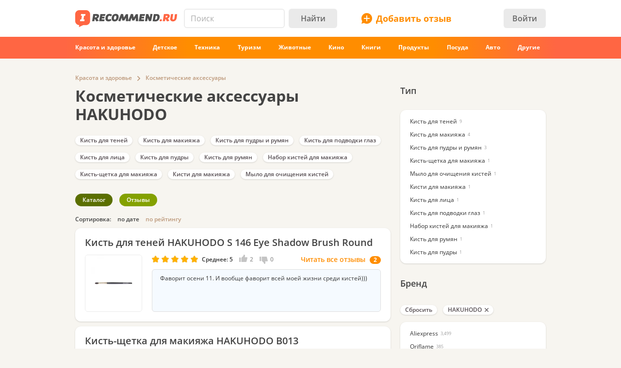

--- FILE ---
content_type: text/html; charset=utf-8
request_url: https://irecommend.ru/catalog/list/125442-384670
body_size: 19567
content:
<!DOCTYPE html>
<!--[if IE 7 ]>		 <html class="no-js ie ie7 lte7 lte8 lte9" lang="ru"> <![endif]-->
<!--[if IE 8 ]>		 <html class="no-js ie ie8 lte8 lte9" lang="ru"> <![endif]-->
<!--[if IE 9 ]>		 <html class="no-js ie ie9 lte9>" lang="ru"> <![endif]-->
<!--[if (gt IE 9)|!(IE)]><!--> <html class="no-js ab11" lang="ru"> <!--<![endif]-->
<head prefix="fb: http://ogp.me/ns/fb#">
<meta http-equiv="Content-Type" content="text/html; charset=utf-8" />
	<title>Косметические аксессуары HAKUHODO | отзывы</title>
  <meta name="robots" content="index,follow,max-image-preview:large" />
  <meta property="fb:admins" content="100001701105335" />
  <script>
		var geoip = {c: "US", r: "OH"};
	</script>
	<meta id="metaviewport" name=viewport content="width=device-width, initial-scale=1, maximum-scale=1.0, user-scalable=no">

  <link rel="preload" crossorigin="anonymous" href="/themes/irecommend_new/media/icon-fonts/fontello.woff2?37885219" as="font" type="font/woff2" />  
  <style>body,button,input{font-family: "Open Sans", "Arial", sans-serif}</style>

  <script>
  !function (a) {
    try
    {
      for (var e = a.document.getElementsByTagName("html")[0].classList, t = /ab(\d+)/, n = 0, c = 0; c < e.length; c++) {
        var o;
        (o = t.exec(e[c])) && (n = parseInt(o[1], 10))
      }
      var r = "ab_var";
      a[r] = n, a.document.cookie = r + "=" + n + "; path=/; expires=31536000"
    } catch (a) {
    }
  }(window);
  </script>

  <script>
    window.adapt_middle_max = 980;
    window.adapt_middle_min = 499;
    window.adaptive_interactive_edge = 439;
    window.adaptive_interactive_edge2 = 599;
  </script>

  <link rel="preload" href="/sites/all/libraries/requirejs/require2_3_2.js" as="script">
<meta http-equiv="Content-Type" content="text/html; charset=utf-8" />
<link rel="canonical" href="https://irecommend.ru/catalog/list/125442-384670">
<meta name="description" content="33 отзыва. Фаворит осени 11. И вообще фаворит всей моей жизни среди кистей)))" />
<meta name="keywords" content="Отзывы, косметика, техника, отели, опыт использования" />


<link type="text/css" rel="stylesheet" media="all" href="/modules/cck/theme/content-module.css?v=b3&hash=4b10ffc529b4bfc1" />
<link type="text/css" rel="stylesheet" media="all" href="/modules/filefield/filefield.css?v=b3&hash=dfb0d634027d8fa0" />
<link type="text/css" rel="stylesheet" media="all" href="/modules/fivestar/css/fivestar.css?v=b3&hash=38c58592632b264a" />
<link type="text/css" rel="stylesheet" media="all" href="/modules/fivestar/widgets/irecommend/irecommend.css?v=b3&hash=51df3941d980d343" />
<link type="text/css" rel="stylesheet" media="all" href="/modules/node/node.css?v=b3&hash=9a79c09d955195f5" />
<link type="text/css" rel="stylesheet" media="all" href="/modules/system/defaults.css?v=b3&hash=a99725fc0d7fd2d3" />
<link type="text/css" rel="stylesheet" media="all" href="/modules/system/system.css?v=b3&hash=f254245b1f94c979" />
<link type="text/css" rel="stylesheet" media="all" href="/modules/user/user.css?v=b3&hash=3ccbe774c71f463d" />
<link type="text/css" rel="stylesheet" media="all" href="/sites/all/modules/ckeditor/ckeditor.css?v=b3&hash=d10d264789d3f79f" />
<link type="text/css" rel="stylesheet" media="all" href="/sites/all/modules/logintoboggan/logintoboggan.css?v=b3&hash=49412a19c70278b2" />
<link type="text/css" rel="stylesheet" media="all" href="/sites/all/modules/video_filter/video_filter.css?v=b3&hash=5c09aad8e9779e11" />
<link type="text/css" rel="stylesheet" media="all" href="/sites/all/modules/_custom/scrolltop/scrolltop.css?v=b3&hash=a5d0cdd4f67c7cc3" />
<link type="text/css" rel="stylesheet" media="all" href="/modules/views/css/views.css?v=b3&hash=bf51a84fba75051e" />
<link type="text/css" rel="stylesheet" media="all" href="/sites/all/modules/_custom/site/site.all.css?v=b3&hash=d7a41af724652f2f" />
<link type="text/css" rel="stylesheet" media="all" href="/sites/all/modules/_custom/site/site.every.page.css?v=b3&hash=f82f8692d0463067" />
<link type="text/css" rel="stylesheet" media="all" href="/modules/cck/modules/fieldgroup/fieldgroup.css?v=b3&hash=62e9202e8332dafb" />
<link type="text/css" rel="stylesheet" media="all" href="/sites/all/modules/_custom/footable/footable.css?v=b3&hash=9f598dd7f08956ba" />
<link type="text/css" rel="stylesheet" media="all" href="/themes/irecommend_new/css/style.css?v=b3&hash=c27f8e9ae7c8f738" />
<link type="text/css" rel="stylesheet" media="screen and (max-width: 980px)" href="/themes/irecommend_new/css/adapt/adapt.css?v=b3&hash=06a4a41c75c7a375" />
<style id="endofstyles" ></style><script type="text/javascript">
<!--//--><![CDATA[//><!--
var Drupal = Drupal || {};Drupal.settings = {"basePath":"\/","fivestar":{"titleUser":"Your rating: ","titleAverage":"\u0421\u0440\u0435\u0434\u043d\u0435\u0435: ","feedbackSavingVote":"\u0418\u0434\u0435\u0442 \u0441\u043e\u0445\u0440\u0430\u043d\u0435\u043d\u0438\u0435 \u043e\u0446\u0435\u043d\u043a\u0438...","feedbackVoteSaved":"\u0412\u0430\u0448 \u0433\u043e\u043b\u043e\u0441 \u0441\u043e\u0445\u0440\u0430\u043d\u0451\u043d.","feedbackDeletingVote":"Deleting your vote...","feedbackVoteDeleted":"Your vote has been deleted."},"ss":{"scroll":true,"scrollmax":20},"timeago":{"cutoff":141200000,"localetitle":true,"lang_path":"\/sites\/all\/modules\/timeago\/jquery.timeago.ru.js"},"adapt":{"scrollable":false},"banners_inline":{"aabcookie":"kaswo","aabscriptsrc":""},"imglazy":{"threshold":null,"rateLimit":18,"burst":200,"cancelOnExit":false,"vanillaLazyLoad":true},"stats":{"cookies":[],"cookie_domain":"irecommend.ru","jsurl":"\/sites\/all\/modules\/_custom\/stats\/stats.js.php"},"site":{"teasersBehold":{"timerDelay":200,"elemViewThreshold":1000,"observerThreshold":0.9,"countByContinuousTime":true},"theme":"irecommend_new","uid":0,"type":"category","breadcrumb":[{"name":"\u0413\u043b\u0430\u0432\u043d\u0430\u044f","path":"\/"},{"name":"\u041a\u0430\u0442\u0430\u043b\u043e\u0433 \u043e\u0442\u0437\u044b\u0432\u043e\u0432","path":"catalog\/list\/1"},{"name":"\u041a\u0440\u0430\u0441\u043e\u0442\u0430 \u0438 \u0437\u0434\u043e\u0440\u043e\u0432\u044c\u0435","path":"catalog\/list\/6"},{"name":"\u041a\u043e\u0441\u043c\u0435\u0442\u0438\u0447\u0435\u0441\u043a\u0438\u0435 \u0430\u043a\u0441\u0435\u0441\u0441\u0443\u0430\u0440\u044b","path":"catalog\/list\/125442"}]},"catalog":{"info":{"catalog_filter_ajax_url":"catalog_filter","catalog_base_path":"catalog","conjunction_term":["125442","384670"],"term_parents":{"125442":["6"]},"query_args":{"showall":null}}},"jslogLimit":3,"noti":{"counters":[],"refresh":false,"delay":90000},"requirejs_settings":{"baseUrl":"\/sites\/all\/libraries","paths":{"jquery.form":["jquery.form\/jquery.form.min.js?ver=0.0.1b3\u0026hash=f448c593c242d134"],"jquery.scrollTo":["jquery.scrollTo\/jquery.scrollTo.js?ver=2.1.2b3\u0026hash=6718b0a1034b21e7"],"jquery.ui":["jquery.ui\/1.13.3\/jquery-ui.min.js?ver=0.0.1b3\u0026hash=0b15bff6f3ec7e5e"],"jquery.ui.touch-punch":["jquery.ui.touch-punch\/jquery.ui.touch-punch.js?ver=0.0.1b3\u0026hash=594c7fa31e788c18"],"jqueryuitheme":["jquery.ui\/1.13.3\/jquery-ui.min.css?ver=0.0.1b3\u0026hash=949ca8ab45fad510"],"footable":["footable\/footable.all.min.js?ver=0.0.1b3\u0026hash=90ed750038fd0b73"],"footablecss":["footable\/css\/footable.core.css?ver=0.0.1b3\u0026hash=2f1cd43531597c94"],"awesome":["awesome\/css\/font-awesome.min.css?ver=0.0.1b3\u0026hash=269550530cc127b6"],"nprogress":["nprogress\/nprogress.js?ver=0.0.1b3\u0026hash=353710a40c9db021"],"nprogress-style":["nprogress\/nprogress.css?ver=0.0.1b3\u0026hash=6fc863442248ddcd"],"highlight":["highlight\/highlight.pack.js?ver=0.0.1b3\u0026hash=94d5ab9eb7ca9be2"],"highlight-style":["highlight\/styles\/color-brewer.css?ver=0.0.1b3\u0026hash=0d7683a0a7a61c4b"],"modernizr":["modernizr\/modernizr.js?ver=0.0.1b3\u0026hash=5b19845a8a17800c"],"polyfill.matchmedia":["polyfill\/matchmedia\/matchMedia.js?ver=0.0.1b3\u0026hash=8aba065dab77041d"],"polyfill.date-input-polyfill":["polyfill\/date-input-polyfill\/date-input-polyfill.dist.js?ver=0.0.1b3\u0026hash=c4131fb40d13a790"],"spin":["spin\/spin.min.js?ver=0.0.1b3\u0026hash=f2b0a61b3a739d03"],"jquery.knob":["mini-upload-form\/assets\/js\/jquery.knob.js?ver=0.0.1b3\u0026hash=2ff186c8a3348b28"],"jquery.iframe-transport":["mini-upload-form\/assets\/js\/jquery.iframe-transport.js?ver=0.0.1b3\u0026hash=e041d8a3038edd18"],"jquery.ui.widget":["mini-upload-form\/assets\/js\/jquery.ui.widget.js?ver=0.0.1b3\u0026hash=f479494e3c298af1"],"jquery.fileupload":["mini-upload-form\/assets\/js\/jquery.fileupload.js?ver=0.0.1b3\u0026hash=faf0c184d450e952"],"jquery.fileupload.style":["mini-upload-form\/assets\/css\/style.css?ver=0.0.1b3\u0026hash=162178779a3f93cd"],"rangy-core":["rangy\/rangy-core.js?ver=0.0.1b3\u0026hash=45c4f71d2213de88"],"rangy-serializer":["rangy\/rangy-serializer.js?ver=0.0.1b3\u0026hash=f4104d003a720143"],"rangy-classapplier":["rangy\/rangy-classapplier.js?ver=0.0.1b3\u0026hash=ee31e3066e7d8202"],"rangy-highlighter":["rangy\/rangy-highlighter.js?ver=0.0.1b3\u0026hash=0dfdcfe866b0c13b"],"rangy-textrange":["rangy\/rangy-textrange.js?ver=0.0.1b3\u0026hash=eff5d690f5e75a9a"],"rangy-selectionsaverestore":["rangy\/rangy-selectionsaverestore.js?ver=0.0.1b3\u0026hash=b323431e8b3b1678"],"jquery.overlayScrollbars":["jquery.overlayScrollbars\/jquery.overlayScrollbars.js?ver=0.0.1b3\u0026hash=7964c756f72cd270"],"jquery.overlayScrollbars-style":["jquery.overlayScrollbars\/jquery.overlayScrollbars.css?ver=0.0.1b3\u0026hash=028afed797f6ebf6"],"chartjs":["chartjs\/Chart.js?ver=0.0.1b3\u0026hash=995971f2a1bbcf30"],"stickyfill":["stickyfill-2.1.0\/stickyfill.js?ver=0.0.1b3\u0026hash=6d5324ca2d034d18"],"beholder":["beholder\/dist\/beholder.js?ver=0.1.0b3\u0026hash=42cd8bbe4af0b723"],"lazyload":["vanilla-lazyload\/lazyload-19.1.3.min.js?ver=0.0.1b3\u0026hash=b72ffdbf1a7ec170"],"@popperjs\/core":["popperjs\/core\/dist\/umd\/popper.js?ver=0.0.1b3\u0026hash=31032b08bd8e7222"],"tippy":["tippy\/dist\/tippy-bundle.umd.js?ver=0.0.1b3\u0026hash=be40939a1df8aa4c"],"jquery.timeago":["\/sites\/all\/modules\/timeago\/jquery.timeago.min.js?ver=0.0.1b3\u0026hash=5c17fa00e2897651"],"cropper":["\/sites\/all\/modules\/_custom\/imagefield_zip\/cropper\/src\/cropper.js?ver=0.0.5b3\u0026hash=2181817ffa0e5f04"],"cropperstyle":["\/sites\/all\/modules\/_custom\/imagefield_zip\/cropper\/src\/cropper.css?ver=0.0.5b3\u0026hash=4c0026bce2ea113c"],"jquery.lazyload":["\/sites\/all\/modules\/_custom\/imglazy\/jquery.lazyload.min.js?ver=0.0.1b3\u0026hash=89c45121934ed466"],"photoswipe":["photoswipe\/dist\/photoswipe.js?ver=0.0.1b3\u0026hash=b75b586ed2581b8d"],"photoswipeui":["photoswipe\/dist\/photoswipe-ui-default.js?ver=0.0.1b3\u0026hash=9cbb085640c43df8"],"seealso.block":["\/sites\/all\/modules\/_custom\/seealso\/lib\/dist\/seealso-block.js?ver=0.3.1b3\u0026hash=3177d744e5f3d363"]},"shim":{"jquery.ui":["jquery","css!jqueryuitheme"],"jquery.ui.touch-punch":{"deps":["jquery.ui"]},"footable":{"exports":"$","deps":["jquery","css!footablecss"]},"nprogress":["css!nprogress-style"],"highlight":["css!highlight-style"],"modernizr":{"exports":"Modernizr"},"polyfill.matchmedia":{"exports":"matchMedia"},"spin":{"exports":"Spinner"},"jquery.knob":{"exports":"$","deps":["jquery"]},"jquery.fileupload":["jquery.knob","jquery.iframe-transport","jquery.ui.widget"],"jquery.overlayScrollbars":{"deps":["css!jquery.overlayScrollbars-style"]},"stickyfill":{"exports":"Stickyfill"},"jquery.timeago":["jquery"],"cropper":["jquery","css!cropperstyle"],"jquery.lazyload":["jquery"]},"map":{"*":{"css":"require-css-v3\/css"}},"waitSeconds":0}};
//--><!]]>
</script>
<script type='text/javascript'>
<!--//--><![CDATA[//><!--
(function (window) {
  function jw() {
    this._functions = [];
    this.run = function (func) {
      this._functions.push(func);
    };
    this.resolve = function (arg) {
      this.run = function (func) {
        func(arg);
      };
      for (var i = 0; i < this._functions.length; i++) {
        var func = this._functions[i];
        delete this._functions[i];
        func(arg);
      }
    };
  }
  var rqw = new jw();

  window.rqw = function (fnc) {
    rqw.run(fnc);
  };
  window.rqw.resolve = function () {
    return rqw.resolve.apply(rqw, arguments);
  };
  var jqw = new jw();
  window.jqw = function (fnc) {
    jqw.run(fnc);
  };
  window.jqw.resolve = function () {
    return jqw.resolve.apply(jqw, arguments);
  };
})(window);
//--><!]]>
</script><script type='text/javascript'>  

<!--//--><![CDATA[//><!--

(function (win) {

  var middle_max = 800;
  var middle_min = 700;
  if (typeof win['adapt_middle_max'] !== 'undefined' && typeof win['adapt_middle_min'] !== 'undefined') {
    middle_max = win.adapt_middle_max;
    middle_min = win.adapt_middle_min;
  }

  win['Adapt'] = {
    init: function () {
    },
    mobilecheck: function () {
      var check = false;
      (function (a) {
        if (/android|ios|ipad|iphone|mobile|tablet|wp7|wp8|wp10/i.test(a))
          check = true;
      })(win.navigator.userAgent || win.navigator.vendor || win.opera);
      return check;
    },
    checkcookie: function () {
      try { if (document.cookie.match(new RegExp("(^| )adaptmode=0")) !== null){return false;}} catch (e) {}
      return null;
    },
    getCurrentState: function () {
      if (typeof this['AdaptEnabled'] === 'undefined' || !this['AdaptEnabled']) {
        return 'full';
      }
      var w = null;
      var s = ['min', 'middle', 'full'];
      if (typeof this['cachedstate'] !== 'undefined'){
        return this['cachedstate'];
      }
      try {
        w = Math.max(win.innerWidth || 0, win.document.documentElement.clientWidth || 0, win.document.body.clientWidth || 0);
      } catch (e) {
        w = null;
      }
      var ret = s[2];
      switch (true) {
        case (w > middle_max):
          break;
        case (w <= middle_max && w > middle_min):
          ret = s[1];
          break;
        case (w <= middle_min):
          ret = s[0];
          break;
        default:
          ret = s[2];
      }
      this['cachedstate'] = ret;
      return ret;
    }
  };
  var A = win['Adapt'];
  win.BANNERS_INLINE_GOOGLETAG = win.BANNERS_INLINE_GOOGLETAG || [];
  win.BANNERS_INLINE_GOOGLETAG.push(function (googletag) {
    googletag.pubads().setTargeting("at_" + Adapt.getCurrentState(), "T");
  });

  if (A.mobilecheck() && A.checkcookie() !== false) {
    A['AdaptEnabled'] = true;
  } else {
    A['AdaptEnabled'] = false;
    try {
      var mvp = win.document.getElementById('metaviewport');
      mvp.setAttribute('content', 'width=1024');
    } catch (e) {}
    try {
    (function(a, d) {
      a = a.getElementsByTagName("link");
      for (var b = 0; b < a.length; b++) {
        var c = a[b];
        try {
          var e = c.getAttribute("href");
          "string" === typeof e && e.substring(0, d.length) === d && c.parentNode.removeChild(c);
        } catch (f) {
        }
      }
    })(document, "/themes/irecommend_new/css/adapt/adapt.css");
    } catch (e) {}
  }
})(window);

//--><!]]>

</script>

<link rel="icon" type="image/png" href="/themes/irecommend_new/images/favicon.png?v=1"/>
<meta name="referrer" content="no-referrer-when-downgrade">

    <script type="text/javascript">
<!--//--><![CDATA[//><!--
(function (win) {
  win['page_tag_info'] ={"gavgav":"gavgav_0"};
  try {
    if (typeof win['page_tag_info']['tags'] == 'undefined') {
      var tags = Drupal.settings.catalog.info.conjunction_term;
      var termParents = Drupal.settings.catalog.info.term_parents;

      if (typeof termParents === 'object') {
        var conjunctionTermParents = [];
        for (var tid in termParents) {
          if (termParents.hasOwnProperty(tid)) {
            conjunctionTermParents = conjunctionTermParents.concat(termParents[tid]);
          }
        }

        if (conjunctionTermParents.length) {
          tags = tags.concat(conjunctionTermParents);
        }
      }

      win['page_tag_info']['tags'] = tags;
    }
  } catch (e) {
  }
  win['banners_inline'] = function (id) {
    try {
      var ob = Drupal.settings.banners_inline.banners[id];
      var curstate;
      if (typeof win.Adapt !== "undefined") {
        curstate = win.Adapt.getCurrentState();
      } else {
        curstate = 'full';
      }
      for (var i = 0; i < ob.length; i++) {
        var block = ob[i];
        if ((typeof block.adapt_states !== "undefined" && block.adapt_states.length > 0 && -1 !== block.adapt_states.indexOf(curstate))
            || ((!block.adapt_states || block.adapt_states.length === 0) && curstate === 'full')) {
          var fallback = (typeof block.fallback !== 'undefined') ? block.fallback : '' 
              classes = (typeof block.classes !== 'undefined') ? block.classes : '' 
              ,pref = '<span class="brocock '+classes+'" data-fallback="'+fallback+'">', suf = '</span>';
          win.document.write(pref+block.code+suf);
          break;
        }
      }
    } catch (e) {
    }
  };
  win['banners_inline_framelistener'] = win['banners_inline_framelistener'] || {};
})(this);
//--><!]]>
</script>
<script type="text/javascript">
<!--//--><![CDATA[//><!--
Drupal.locale = { 'pluralFormula': function($n) { return Number((((($n%10)==1)&&(($n%100)!=11))?(0):((((($n%10)>=2)&&(($n%10)<=4))&&((($n%100)<10)||(($n%100)>=20)))?(1):2))); }, 'strings': {"Drag to re-order":"\u041f\u0435\u0440\u0435\u043c\u0435\u0441\u0442\u0438\u0442\u0435 \u0434\u043b\u044f \u0438\u0437\u043c\u0435\u043d\u0435\u043d\u0438\u044f \u043f\u043e\u0440\u044f\u0434\u043a\u0430","Changes made in this table will not be saved until the form is submitted.":"\u0418\u0437\u043c\u0435\u043d\u0435\u043d\u0438\u044f, \u0441\u0434\u0435\u043b\u0430\u043d\u043d\u044b\u0435 \u0432 \u0441\u043f\u0438\u0441\u043a\u0435 \u043d\u0435 \u0432\u0441\u0442\u0443\u043f\u044f\u0442 \u0432 \u0441\u0438\u043b\u0443 \u043f\u043e\u043a\u0430 \u0432\u044b \u043d\u0435 \u0441\u043e\u0445\u0440\u0430\u043d\u0438\u0442\u0435 \u0438\u0445.","Deselect all rows in this table":"\u0421\u043d\u044f\u0442\u044c \u043e\u0442\u043c\u0435\u0442\u043a\u0443 \u0441\u043e \u0432\u0441\u0435\u0445 \u043a\u043e\u043b\u043e\u043d\u043e\u043a \u0442\u0430\u0431\u043b\u0438\u0446\u044b","Select all rows in this table":"\u041e\u0442\u043c\u0435\u0442\u0438\u0442\u044c \u0432\u0441\u0435 \u043a\u043e\u043b\u043e\u043d\u043a\u0438 \u0442\u0430\u0431\u043b\u0438\u0446\u044b","Close":"\u0417\u0430\u043a\u0440\u044b\u0442\u044c","Collapse all":"\u0421\u0432\u0435\u0440\u043d\u0443\u0442\u044c \u0432\u0441\u0435","Compact view":"\u041a\u043e\u043c\u043f\u0430\u043a\u0442\u043d\u044b\u0439 \u0432\u0438\u0434","edit (!seconds s. left)":"\u0438\u0437\u043c\u0435\u043d\u0438\u0442\u044c (\u043e\u0441\u0442\u0430\u043b\u043e\u0441\u044c !seconds \u0441\u0435\u043a.)","s.":"\u0441\u0435\u043a.","You can not edit it anymore.":"\u0420\u0435\u0434\u0430\u043a\u0442\u0438\u0440\u043e\u0432\u0430\u043d\u0438\u0435 \u0431\u043e\u043b\u044c\u0448\u0435 \u043d\u0435 \u0432\u043e\u0437\u043c\u043e\u0436\u043d\u043e.","Failed to load the image.":"\u041d\u0435 \u0443\u0434\u0430\u043b\u043e\u0441\u044c \u0437\u0430\u0433\u0440\u0443\u0437\u0438\u0442\u044c \u0438\u0437\u043e\u0431\u0440\u0430\u0436\u0435\u043d\u0438\u0435.","more...":"\u0435\u0449\u0435...","The titles usually begin with a capital letter.":"\u041e\u0431\u044b\u0447\u043d\u043e \u043d\u0430\u0447\u0438\u043d\u0430\u0435\u0442\u0441\u044f \u0441 \u0437\u0430\u0433\u043b\u0430\u0432\u043d\u043e\u0439 \u0431\u0443\u043a\u0432\u044b.","You are writing in all capital letters, Caps Lock is probably on?":"\u0412\u044b \u0432\u0432\u0435\u043b\u0438 \u0442\u043e\u043b\u044c\u043a\u043e \u0437\u0430\u0433\u043b\u0430\u0432\u043d\u044b\u0435 \u0431\u0443\u043a\u0432\u044b. \u0412\u043e\u0437\u043c\u043e\u0436\u043d\u043e, \u0432\u043a\u043b\u044e\u0447\u0451\u043d Caps Lock?","Expand all":"\u0420\u0430\u0441\u043a\u0440\u044b\u0442\u044c \u0432\u0441\u0435","Full view":"\u041f\u043e\u043b\u043d\u044b\u0439 \u0432\u0438\u0434","Show quote":"\u041f\u043e\u043a\u0430\u0437\u0430\u0442\u044c \u0446\u0438\u0442\u0430\u0442\u0443","Hide quote":"\u0421\u043a\u0440\u044b\u0442\u044c \u0446\u0438\u0442\u0430\u0442\u0443","ago":"\u043d\u0430\u0437\u0430\u0434","from now":"","a moment":"","about a minute":"","%d minutes":"","about an hour":"","about %d hours":"","a day":"","%d days":"","about a month":"","%d months":"","about a year":"","%d years":"","An error occurred during upload.":"\u0412\u043e \u0432\u0440\u0435\u043c\u044f \u0437\u0430\u0433\u0440\u0443\u0437\u043a\u0438 \u043f\u0440\u043e\u0438\u0437\u043e\u0448\u043b\u0430 \u043e\u0448\u0438\u0431\u043a\u0430.","Please check network connection or try to reload page.":"\u041f\u043e\u0436\u0430\u043b\u0443\u0439\u0441\u0442\u0430, \u043f\u0440\u043e\u0432\u0435\u0440\u044c\u0442\u0435 \u0438\u043d\u0442\u0435\u0440\u043d\u0435\u0442-\u0441\u043e\u0435\u0434\u0438\u043d\u0435\u043d\u0438\u0435 \u0438\u043b\u0438 \u043f\u043e\u043f\u0440\u043e\u0431\u0443\u0439\u0442\u0435 \u043f\u0435\u0440\u0435\u0437\u0430\u0433\u0440\u0443\u0437\u0438\u0442\u044c \u0441\u0442\u0440\u0430\u043d\u0438\u0446\u0443.","A request to confirm your email will be sent after saving":"\u0417\u0430\u043f\u0440\u043e\u0441 \u0434\u043b\u044f \u043f\u043e\u0434\u0442\u0432\u0435\u0440\u0436\u0434\u0435\u043d\u0438\u044f email \u0431\u0443\u0434\u0435\u0442 \u043e\u0442\u043f\u0440\u0430\u0432\u043b\u0435\u043d \u043f\u043e\u0441\u043b\u0435 \u0441\u043e\u0445\u0440\u0430\u043d\u0435\u043d\u0438\u044f","Show more":"\u041f\u043e\u043a\u0430\u0437\u0430\u0442\u044c \u0431\u043e\u043b\u044c\u0448\u0435","Back":"\u041d\u0430\u0437\u0430\u0434","Forward":"\u0414\u0430\u043b\u0435\u0435","Views":"\u041f\u0440\u043e\u0441\u043c\u043e\u0442\u0440\u043e\u0432","Year":"\u0413\u043e\u0434","Month":"\u041c\u0435\u0441\u044f\u0446","Request error":"\u041e\u0448\u0438\u0431\u043a\u0430 \u0437\u0430\u0433\u0440\u0443\u0437\u043a\u0438 \u0434\u0430\u043d\u043d\u044b\u0445","Apply changes":"\u041f\u0440\u0438\u043c\u0435\u043d\u0438\u0442\u044c","Reset":"\u0421\u0431\u0440\u043e\u0441\u0438\u0442\u044c","Value must be !mindate or later.":"\u0417\u043d\u0430\u0447\u0435\u043d\u0438\u0435 \u0434\u043e\u043b\u0436\u043d\u043e \u0431\u044b\u0442\u044c !mindate \u0438\u043b\u0438 \u043f\u043e\u0437\u0436\u0435.","Value must be !maxdate or earlier.":"\u0417\u043d\u0430\u0447\u0435\u043d\u0438\u0435 \u0434\u043e\u043b\u0436\u043d\u043e \u0431\u044b\u0442\u044c !maxdate \u0438\u043b\u0438 \u0440\u0430\u043d\u044c\u0448\u0435.","Please enter a valid value. The field is incomplete or has an invalid date.":"\u041f\u043e\u0436\u0430\u043b\u0443\u0439\u0441\u0442\u0430, \u0432\u0432\u0435\u0434\u0438\u0442\u0435 \u043f\u0440\u0430\u0432\u0438\u043b\u044c\u043d\u043e\u0435 \u0437\u043d\u0430\u0447\u0435\u043d\u0438\u0435. \u041f\u043e\u043b\u0435 \u043d\u0435 \u0437\u0430\u043f\u043e\u043b\u043d\u0435\u043d\u043e \u0438\u043b\u0438 \u0438\u043c\u0435\u0435\u0442 \u043d\u0435\u0434\u043e\u043f\u0443\u0441\u0442\u0438\u043c\u0443\u044e \u0434\u0430\u0442\u0443.","You have !seconds seconds left to edit this comment.":"\u0412\u0440\u0435\u043c\u044f \u0440\u0435\u0434\u0430\u043a\u0442\u0438\u0440\u043e\u0432\u0430\u043d\u0438\u044f \u043e\u0433\u0440\u0430\u043d\u0438\u0447\u0435\u043d\u043e. \u0412\u044b \u043c\u043e\u0436\u0435\u0442\u0435 \u0440\u0435\u0434\u0430\u043a\u0442\u0438\u0440\u043e\u0432\u0430\u0442\u044c \u044d\u0442\u043e\u0442 \u043a\u043e\u043c\u043c\u0435\u043d\u0442\u0430\u0440\u0438\u0439 \u0432 \u0442\u0435\u0447\u0435\u043d\u0438\u0435 !seconds \u0441\u0435\u043a. \u041f\u043e\u0441\u043b\u0435 \u044d\u0442\u043e\u0433\u043e \u0440\u0435\u0434\u0430\u043a\u0442\u0438\u0440\u043e\u0432\u0430\u043d\u0438\u0435 \u0431\u0443\u0434\u0435\u0442 \u043d\u0435\u0432\u043e\u0437\u043c\u043e\u0436\u043d\u043e.","You can't edit your comment anymore.":"\u0420\u0435\u0434\u0430\u043a\u0442\u0438\u0440\u043e\u0432\u0430\u043d\u0438\u0435 \u0431\u043e\u043b\u044c\u0448\u0435 \u043d\u0435\u0432\u043e\u0437\u043c\u043e\u0436\u043d\u043e.","Enable search history":"\u0412\u043a\u043b\u044e\u0447\u0438\u0442\u044c \u0438\u0441\u0442\u043e\u0440\u0438\u044e \u043f\u043e\u0438\u0441\u043a\u0430","Disable and clear history":"\u041e\u0442\u043a\u043b\u044e\u0447\u0438\u0442\u044c \u0438 \u043e\u0447\u0438\u0441\u0442\u0438\u0442\u044c \u0438\u0441\u0442\u043e\u0440\u0438\u044e","Show all":"\u041f\u043e\u043a\u0430\u0437\u0430\u0442\u044c \u0432\u0441\u0435","Hide":"\u0421\u043a\u0440\u044b\u0442\u044c","- Select -":"- \u0412\u044b\u0431\u0435\u0440\u0438\u0442\u0435 -","Insert video":"\u0412\u0441\u0442\u0430\u0432\u0438\u0442\u044c \u0432\u0438\u0434\u0435\u043e","Show more reviews":"\u041f\u043e\u043a\u0430\u0437\u0430\u0442\u044c \u0435\u0449\u0451 \u043e\u0442\u0437\u044b\u0432\u044b","Remove":"\u0423\u0434\u0430\u043b\u0438\u0442\u044c","Cancel":"\u041e\u0442\u043c\u0435\u043d\u0430","Repeat password":"\u041f\u043e\u0432\u0442\u043e\u0440\u0438\u0442\u0435 \u043f\u0430\u0440\u043e\u043b\u044c","Weak password":"\u0421\u043b\u0430\u0431\u044b\u0439 \u043f\u0430\u0440\u043e\u043b\u044c","The passwords do not match":"\u041f\u0430\u0440\u043e\u043b\u0438 \u043d\u0435 \u0441\u043e\u0432\u043f\u0430\u0434\u0430\u044e\u0442","Save the form to apply":"\u0421\u043e\u0445\u0440\u0430\u043d\u0438\u0442\u0435 \u0444\u043e\u0440\u043c\u0443, \u0447\u0442\u043e\u0431\u044b \u043f\u0440\u0438\u043c\u0435\u043d\u0438\u0442\u044c","show text":"\u043f\u043e\u043a\u0430\u0437\u0430\u0442\u044c \u0442\u0435\u043a\u0441\u0442"} };
//--><!]]>
</script>
  <script>
try{
Drupal.settings.site.teasersBehold = {"timerDelay":200,"elemViewThreshold":1000,"observerTreshold":0.9,"countByContinuousTime":true};
}catch(e){}
try{
    Drupal.settings.cookies_ec = [];
    Drupal.settings.cookies_ec['cc'] = 888;
}catch(e){}


jqw(function ($) {
  $(function () {
      setTimeout(function () {
        requirejs(["/injector/gpu.js"], function () {
        });
      }, 2500);
  });
});

</script>



<script>
window.yaContextCb = window.yaContextCb || []

try{
    // if( [1,2,3,4,5,6].includes(window.ab_var)){
    //       window.ab_test = 999010;
    //   } else if( [7,8,9,10,11,12].includes(window.ab_var)){
    //       window.ab_test = 999011;
    //   }
    
      
    let dfp_forbidden_tids = new Set([
      1431471, 1633485, 1624787, 599435, 151711, 166251, 225558, 55314,
      128585, 260874, 376538, 38702, 1019584, 38630, 774724, 947556,
      1188419, 90911, 78816, 78810, 140401, 5690, 63114, 938, 50470,
      70759, 143327, 62735, 489121, 405016, 1272308, 212391, 711632,
      673904, 279793, 714008, 562519, 287819, 1397089, 18690, 46302]);
      
    let tags = (window.page_tag_info && window.page_tag_info.tags) ? window.page_tag_info.tags : [];

    let dfp_forbidden = false;
    tags.forEach(function(t) {
        dfp_forbidden = dfp_forbidden || dfp_forbidden_tids.has(Number(t));
      });

    const dfp_forbidden_countries = [
      "TM", "EG", "TJ", "VN", "CN", "ID", "JO", "IN", "AR", "MY", "MA", "MN", "IQ", "MV", "TN", "AL", "PK", "LB", "BD", "SC", 
      "LK", "AD", "PS", "PE", "DZ", "BA", "MM", "CO", "MK", "DO", "EC", "KH", "CI", "KE", "PA", "LY", "VE", "JM", "MU", "CR", "BO", 
      "NP", "TZ", "YE", "NG", "GT", "CM", "UG", "PY", "GI", "ML", "ZM", "JE", "SV", "AF", "SX", "NI", "TG", "LA", "XK", "CG", "HN", 
      "MZ", "ET", "GH", "BJ", "MG", "CF", "CD", "GN", "GA", "SJ", "DJ", "RW", "TC", "GY", "ZW", "SD", "BF", "NC", "PG", "BN", "MW", 
      "EH", "GW", "PW", "BM", "CV", "NE", "BQ", "TT", "GU", "TO", "AW", "GQ", "SM", "BI", "VU", "MH", "SL", "LR", "YT", "SS", "BB", 
      "LC", "BT"
    ];

    if( !dfp_forbidden
        && !!window.geoip
        && !!window.geoip.c
        && !(window.geoip.c == 'RU')
        && !(window.geoip.c == 'UA' && ['40','43','14','09','23','65'].includes(window.geoip.r))
        && !(window.geoip.c == 'GE' && ['AB'].includes(window.geoip.r))
        && !dfp_forbidden_countries.includes(window.geoip.c)
        ){
            rqw(function (r) {
                r(["/injector/reklamko_not_rus.js"], function () {});
            });
        }else{
            rqw(function (r) {
                r(["/injector/reklamko.js"], function () {});
            });
        }
}catch(e){};
</script>




<script src="/injector/botbot.js" async></script>


<script>
    if(!window.dataLayer){
  
      // counters init

  
      // Yandex.Metrika counter init + deleayed loading
      (function(m,e,t,r,i,k,a){
        m[i]=m[i]||function(){(m[i].a=m[i].a||[]).push(arguments)};
        m[i].l=1*new Date();
  
        jqw(function ($) {
          $(function () {
            setTimeout(function () {
              requirejs([r], function () { });
            }, 500);
          });
        });
  
      })
      (window, document, "script", "https://mc.yandex.ru/metrika/tag.js", "ym");       
  
  
      jqw(function ($) {
          $(function () {
                requirejs(["/injector/metrika-config.js"], function () { });
          });
        });
        
  
  
        
      // LiveInternet counter
      jqw(function ($) {
        $(function () {
          setTimeout(function () {
              new Image().src = "https://counter.yadro.ru/hit?r"+
              escape(document.referrer)+((typeof(screen)=="undefined")?"":
              ";s"+screen.width+"*"+screen.height+"*"+(screen.colorDepth?
              screen.colorDepth:screen.pixelDepth))+";u"+escape(document.URL)+
              ";h"+escape(document.title.substring(0,150))+
              ";"+Math.random();
          }, 1000);
        });
      });
  

      // Script loading error into GA4 & YaMetrika
      window.addEventListener('error', function(event) {
            if (event.target.tagName === 'SCRIPT') {

              // gtag('event', 'script_load_error', {
              //       'event_category': 'Script Error',
              //       'event_label': event.target.src,
              //       'non_interaction': true
              //   });

              ym(8092381,'reachGoal','script_load_error',{ 'script_load_error': event.target.src });

            }
        }, true);
  
    }
</script>


<style>
  /* adplay banner fix */
  #adp2282968 { min-height: 190px; }
</style>
</head>

<body class="not-front not-logged-in page-catalog no-sidebars feast not-logged-in not-front layout-main" >

<div class="page">

	<header class="Header desktopWrap">
    <div class="logoline desktopStuff">
      <div id="logoAndSearch">
        <a href="/">
            <img class="site-logo full" src="/themes/irecommend_new/images/Logo_101c.png" heigth="35" width="210"/>
        </a>
        <form action="/srch" accept-charset="UTF-8" method="get" id="search-theme-form" name="searchForm">
            <div class="horizontal-group hGroup search">
                <div class="TextInput empty">
                    <input placeholder="Поиск" type="text" name="query" class="field srch-ac" autocomplete="OFF" />

                    <svg class="IrecUiSvg resetSearch" viewBox="0 0 20 20">
                        <path d="M10 8.6L1.7 0.3 1.7 0.3C1.3-0.1 0.7-0.1 0.3 0.3L0.3 0.3 0.3 0.3C-0.1 0.7-0.1 1.3 0.3 1.7L8.6 10 0.3 18.3 0.3 18.3C-0.1 18.7-0.1 19.3 0.3 19.7L0.3 19.7 0.3 19.7C0.7 20.1 1.3 20.1 1.7 19.7L10 11.4 18.3 19.7C18.7 20.1 19.3 20.1 19.7 19.7L19.7 19.7C20.1 19.3 20.1 18.7 19.7 18.3L11.4 10 19.7 1.7C20.1 1.3 20.1 0.7 19.7 0.3L19.7 0.3C19.3-0.1 18.7-0.1 18.3 0.3L18.3 0.3 10 8.6Z"></path>
                    </svg>
                </div>
                <button type="submit" name="op" class="Button">Найти</button>
            </div>
        </form>
      </div>

      <div id="SearchAdaptButton" style="width: 22px; margin: 8px 0 4px 8px; color: #c4c4c4;">
        <svg class="IrecUiSvg" viewBox="0 0 18 18" style="height: 20px; width: 20px; margin: 2px;">
          <path d="M11 10C11.6 9.1 12 8.1 12 7 12 4.2 9.8 2 7 2 4.2 2 2 4.2 2 7 2 9.8 4.2 12 7 12 8.1 12 9.1 11.6 10 11L10.6 10.6 11 10ZM17.7 16.3C18.1 16.7 18.1 17.3 17.7 17.7 17.3 18.1 16.7 18.1 16.3 17.7L11.2 12.6C10 13.5 8.6 14 7 14 3.1 14 0 10.9 0 7 0 3.1 3.1 0 7 0 10.9 0 14 3.1 14 7 14 8.6 13.5 10 12.6 11.2L17.7 16.3Z"></path>
        </svg>
      </div>

      <div id="newreviewButton">
        <a href="/landing">
          <div class="accent IrecUiTextButton icons-add-review">Добавить отзыв</div>
        </a>
      </div>
      <div class="IrecUiHamburgerIcon" data-url="/user/login%3Fdestination%3Dhome">
          <div class="AvatarNotice"></div>
      </div>

      <!-- start block.tpl.php -->
<a class="headerLoginButton" href="/user/login?destination=catalog%2Flist%2F125442-384670"><button type="button" class="Button" style="min-width: auto; padding: 4px 18px;">Войти</button></a><!-- /end block.tpl.php -->    </div> <!-- logoline end -->

    <div class="IrecUiNavbarWrapper desktopWrap">
      <div class="IrecUiNavbar desktopStuff">
          <!-- start block.tpl.php -->
<a href="/catalog/list/6"><span class="nav-item-wrapper">Красота и здоровье</span></a><a href="/catalog/list/9"><span class="nav-item-wrapper">Детское</span></a><a href="/catalog/list/3"><span class="nav-item-wrapper">Техника</span></a><a href="/catalog/list/11"><span class="nav-item-wrapper">Туризм</span></a><a href="/catalog/list/8"><span class="nav-item-wrapper">Животные</span></a><a href="/catalog/list/10"><span class="nav-item-wrapper">Кино</span></a><a href="/catalog/list/7"><span class="nav-item-wrapper">Книги</span></a><a href="/catalog/list/937"><span class="nav-item-wrapper">Продукты</span></a><a href="/catalog/list/3768"><span class="nav-item-wrapper">Посуда</span></a><a href="/catalog/list/2"><span class="nav-item-wrapper">Авто</span></a><a href="/category/katalog-otzyvov"><span class="nav-item-wrapper">Другие</span></a><!-- /end block.tpl.php -->      </div>
      <div class="blurringLeft"></div>
      <div class="blurringRight"></div>
    </div>

  </header>

  
  <div class="desktopStuff">

    <div id="sidebar-right-top">
          </div>

    <div id="content">


      <div class="IrecUiBreadcrumbs"><ol class="breadcrumb-list" itemscope itemtype="https://schema.org/BreadcrumbList"><li class="breadcrumb-item" itemprop="itemListElement" itemscope itemtype="https://schema.org/ListItem">
  <a href="/catalog/list/6" itemprop="item"><span itemprop="name">Красота и здоровье</span></a>  <meta itemprop="position" content="1" />
</li><li class="breadcrumb-item" itemprop="itemListElement" itemscope itemtype="https://schema.org/ListItem">
  <a href="/catalog/list/125442" itemprop="item"><span itemprop="name">Косметические аксессуары</span></a>  <meta itemprop="position" content="2" />
</li></ol></div><h1 class="largestHeader">Косметические аксессуары HAKUHODO</h1><div id="content-top"><!-- start block.tpl.php -->
<script>

  jqw(function ($) {
    try {
      if (Adapt && (Adapt.getCurrentState() == 'min'  ||  Adapt.getCurrentState() == 'middle') )     {
        return;
      }
    } catch (e) {
    }
    var f = function () {
      try {
        var si = $('#sidebar > .sidebar-inset-wrapper');
        var rt = 0;
        if ($('#sidebar-right-top').length > 0) {
          rt = $('#sidebar-right-top').height();
        }

        var mh = ($('#content').height() - rt) - 10;
        //console.log('tt', mh)
        si.css('min-height', mh);
      } catch (e) {
      }
    };
    f();
    setInterval(f, 1300);
  });

</script>


<style id="hotfix-flyingblock" type="text/css">

  .flyingblock, .flyingblock.tofly {
    position: sticky!important;
    top: 0!important;
  }

  .flyingblock.sticky {
    position: sticky!important;
    top: 0!important;
  }

</style>
<style id="hotfix-flyingblock" type="text/css">

   .flyingblock, .flyingblock.tofly {
        position: sticky!important;
        top: 0!important;
    }

    .flyingblock.sticky {
        position: sticky!important;
        top: 0!important;
    }

</style><!-- /end block.tpl.php --><!-- start block.tpl.php -->
    <div class="block-wrapper even">
        <div id="block-catalog-0" class="block block-catalog ">
                        <div class="content text">
                <div class="catalog-bubles ">
  <a href="/catalog/list/125442-125475-384670"><span>Кисть для теней</span></a><a href="/catalog/list/125442-163535-384670"><span>Кисть для макияжа</span></a><a href="/catalog/list/125442-126151-384670"><span>Кисть для пудры и румян</span></a><a href="/catalog/list/125442-169093-384670"><span>Кисть для подводки глаз</span></a><a href="/catalog/list/125442-268859-384670"><span>Кисть для лица</span></a><a href="/catalog/list/125442-125640-384670"><span>Кисть для пудры</span></a><a href="/catalog/list/125442-125647-384670"><span>Кисть для румян</span></a><a href="/catalog/list/125442-130568-384670"><span>Набор кистей для макияжа</span></a><a href="/catalog/list/125442-384670-1496170"><span>Кисть-щетка для макияжа</span></a><a href="/catalog/list/125442-384670-779573"><span>Кисти для макияжа</span></a><a href="/catalog/list/125442-384670-1296298"><span>Мыло для очищения кистей</span></a></div>            </div>
        </div>
    </div>
<!-- /end block.tpl.php --></div>
      <div class="taxonomy-category type-list">
  
  <div class="Tabs" data-type="list" data-group="catalog">

    <div class="TabsSwitch">
      <a data-type="catalog" class=" active" href="/catalog/list/125442-384670">
        <span>Каталог</span>
      </a>
      <a data-type="reviews" class="" href="/catalog/reviews/125442-384670">
        <span>Отзывы</span>
      </a>
    </div>

    <div id="catalog-filters-control" class="filters-control">
      <div id="relative-sort">по дате</div>
              <div data-text="фильтры" id="catalog-filters-button"></div>
          </div>

    <div class="TabsItems">
      <div class="group catalog active" data-text="Сортировка:">
        <a class=" active" href="/catalog/list/125442-384670">
          <span>по дате</span>
        </a>
        <a class="" href="/catalog/rating/125442-384670">
          <span>по рейтингу</span>
        </a>
      </div>
    </div>

    <div id="catalog-filters-container"></div>
            <div class="view-content">      <div class="ProductTizer plate teaser-item " data-type="2" data-nid="5365173">
      <div class="title"><a href="/content/kist-dlya-tenei-hakuhodo-s-146-eye-shadow-brush-round">Кисть для теней HAKUHODO S 146 Eye Shadow Brush Round </a></div>
      <div class="rating">
        <a href="/content/kist-dlya-tenei-hakuhodo-s-146-eye-shadow-brush-round" class="read-all-reviews-link" data-shortcaption="Все отзывы"><span class="caption">Читать все отзывы</span> <span class="counter">2</span></a>        <div class="fivestar-static-form-item"><div class="form-item">
 <div class="fivestarWidgetStatic fivestarWidgetStatic-vote fivestarWidgetStatic-5"><div class="star"><div class="on"></div></div><div class="star"><div class="on"></div></div><div class="star"><div class="on"></div></div><div class="star"><div class="on"></div></div><div class="star"><div class="on"></div></div></div>
 <div class="description"><div class="fivestar-summary fivestar-summary-average-count"><span class="average-rating">Среднее: <span>5</span> </span> <span class="total-votes">(<span>2</span> голоса)</span></div></div>
</div>
</div>        <a href="/content/kist-dlya-tenei-hakuhodo-s-146-eye-shadow-brush-round" class="reviewsLink">2 отзыва</a>
                  <div class="RecommendRating">
            <span class="RecommendRating-like">
              <div class="RatingIcon"></div>
              <span>2</span>
            </span>
            <span class="RecommendRating-dislike">
              <div class="RatingIcon down"></div>
                <span>0</span>
            </span>
          </div>
              </div>
      <div class="image"><a href="/content/kist-dlya-tenei-hakuhodo-s-146-eye-shadow-brush-round"><img class="lazy lazy-loader" data-original="https://cdn-irec.r-99.com/sites/default/files/imagecache/150o/product-images/1356622/3MOVQG8VMyfNA9Tfg2Nw.jpeg" src="/themes/irecommend_new/images/ajax-loader.gif" alt="" title=""  /></a></div>
      <div class="extract"><a href="/content/favorit-oseni-11-i-voobshche-favorit-vsei-moei-zhizni-sredi-kistei">Фаворит осени 11. И вообще фаворит всей моей жизни среди кистей)))</a></div>
      <a href="/content/kist-dlya-tenei-hakuhodo-s-146-eye-shadow-brush-round" class="read-all-reviews-link-bottom read-all-reviews-link" data-shortcaption="Все отзывы"><span class="caption">Читать все отзывы</span> <span class="counter">2</span></a>    </div>
        <div class="ProductTizer plate teaser-item " data-type="2" data-nid="8592351">
      <div class="title"><a href="/content/kist-shchetka-dlya-makiyazha-hakuhodo-b013">Кисть-щетка для макияжа HAKUHODO B013</a></div>
      <div class="rating">
        <a href="/content/kist-shchetka-dlya-makiyazha-hakuhodo-b013" class="read-all-reviews-link" data-shortcaption="Все отзывы"><span class="caption">Читать все отзывы</span> <span class="counter">1</span></a>        <div class="fivestar-static-form-item"><div class="form-item">
 <div class="fivestarWidgetStatic fivestarWidgetStatic-vote fivestarWidgetStatic-5"><div class="star"><div class="on"></div></div><div class="star"><div class="on"></div></div><div class="star"><div class="on"></div></div><div class="star"><div class="on"></div></div><div class="star"><div class="on"></div></div></div>
 <div class="description"><div class="fivestar-summary fivestar-summary-average-count"><span class="average-rating">Среднее: <span>5</span> </span> <span class="total-votes">(<span>1</span> голос)</span></div></div>
</div>
</div>        <a href="/content/kist-shchetka-dlya-makiyazha-hakuhodo-b013" class="reviewsLink">1 отзыв</a>
                  <div class="RecommendRating">
            <span class="RecommendRating-like">
              <div class="RatingIcon"></div>
              <span>1</span>
            </span>
            <span class="RecommendRating-dislike">
              <div class="RatingIcon down"></div>
                <span>0</span>
            </span>
          </div>
              </div>
      <div class="image"><a href="/content/kist-shchetka-dlya-makiyazha-hakuhodo-b013"><img class="lazy lazy-loader" data-original="https://cdn-irec.r-99.com/sites/default/files/imagecache/150o/product-images/1356622/52KCDTyTc33ihuiAXxkcqw.jpg" src="/themes/irecommend_new/images/ajax-loader.gif" alt="" title=""  /></a></div>
      <div class="extract"><a href="/content/prekrasnaya-funktsionalnaya-shchetochka-dlya-resnits-i-brovei-b013-ot-hakuhodo">🌸Прекрасная функциональная щёточка для ресниц и бровей B013 от Hakuhodo ❤️</a></div>
      <a href="/content/kist-shchetka-dlya-makiyazha-hakuhodo-b013" class="read-all-reviews-link-bottom read-all-reviews-link" data-shortcaption="Все отзывы"><span class="caption">Читать все отзывы</span> <span class="counter">1</span></a>    </div>
        <div class="ProductTizer plate teaser-item " data-type="2" data-nid="8477340">
      <div class="title"><a href="/content/kisti-dlya-makiyazha-hakuhodo-b5521g5521a">Кисти для макияжа HAKUHODO B5521=G5521A </a></div>
      <div class="rating">
        <a href="/content/kisti-dlya-makiyazha-hakuhodo-b5521g5521a" class="read-all-reviews-link" data-shortcaption="Все отзывы"><span class="caption">Читать все отзывы</span> <span class="counter">1</span></a>        <div class="fivestar-static-form-item"><div class="form-item">
 <div class="fivestarWidgetStatic fivestarWidgetStatic-vote fivestarWidgetStatic-5"><div class="star"><div class="on"></div></div><div class="star"><div class="on"></div></div><div class="star"><div class="on"></div></div><div class="star"><div class="on"></div></div><div class="star"><div class="on"></div></div></div>
 <div class="description"><div class="fivestar-summary fivestar-summary-average-count"><span class="average-rating">Среднее: <span>5</span> </span> <span class="total-votes">(<span>1</span> голос)</span></div></div>
</div>
</div>        <a href="/content/kisti-dlya-makiyazha-hakuhodo-b5521g5521a" class="reviewsLink">1 отзыв</a>
                  <div class="RecommendRating">
            <span class="RecommendRating-like">
              <div class="RatingIcon"></div>
              <span>1</span>
            </span>
            <span class="RecommendRating-dislike">
              <div class="RatingIcon down"></div>
                <span>0</span>
            </span>
          </div>
              </div>
      <div class="image"><a href="/content/kisti-dlya-makiyazha-hakuhodo-b5521g5521a"><img class="lazy lazy-loader" data-original="https://cdn-irec.r-99.com/sites/default/files/imagecache/150o/product-images/1356622/GgjyOBAawzOtnicPffJ6OA.jpg" src="/themes/irecommend_new/images/ajax-loader.gif" alt="" title=""  /></a></div>
      <div class="extract"><a href="/content/kist-dlya-khailaitera-i-pudry-sovety-pri-vybore-kistei-hakuhodo">💖 Кисть для хайлайтера и пудры 💖 Советы при выборе кистей Hakuhodo ❤️</a></div>
      <a href="/content/kisti-dlya-makiyazha-hakuhodo-b5521g5521a" class="read-all-reviews-link-bottom read-all-reviews-link" data-shortcaption="Все отзывы"><span class="caption">Читать все отзывы</span> <span class="counter">1</span></a>    </div>
        <div class="ProductTizer plate teaser-item " data-type="2" data-nid="8448938">
      <div class="title"><a href="/content/mylo-dlya-ochishcheniya-kistei-hakuhodo-transparent-soap">Мыло для очищения кистей HAKUHODO Transparent Soap</a></div>
      <div class="rating">
        <a href="/content/mylo-dlya-ochishcheniya-kistei-hakuhodo-transparent-soap" class="read-all-reviews-link" data-shortcaption="Все отзывы"><span class="caption">Читать все отзывы</span> <span class="counter">1</span></a>        <div class="fivestar-static-form-item"><div class="form-item">
 <div class="fivestarWidgetStatic fivestarWidgetStatic-vote fivestarWidgetStatic-5"><div class="star"><div class="on"></div></div><div class="star"><div class="on"></div></div><div class="star"><div class="on"></div></div><div class="star"><div class="on"></div></div><div class="star"><div class="on"></div></div></div>
 <div class="description"><div class="fivestar-summary fivestar-summary-average-count"><span class="average-rating">Среднее: <span>5</span> </span> <span class="total-votes">(<span>1</span> голос)</span></div></div>
</div>
</div>        <a href="/content/mylo-dlya-ochishcheniya-kistei-hakuhodo-transparent-soap" class="reviewsLink">1 отзыв</a>
                  <div class="RecommendRating">
            <span class="RecommendRating-like">
              <div class="RatingIcon"></div>
              <span>1</span>
            </span>
            <span class="RecommendRating-dislike">
              <div class="RatingIcon down"></div>
                <span>0</span>
            </span>
          </div>
              </div>
      <div class="image"><a href="/content/mylo-dlya-ochishcheniya-kistei-hakuhodo-transparent-soap"><img class="lazy lazy-loader" data-original="https://cdn-irec.r-99.com/sites/default/files/imagecache/150o/product-images/1356622/E0520AGokt7xeQKSQOtMQQ.jpg" src="/themes/irecommend_new/images/ajax-loader.gif" alt="" title=""  /></a></div>
      <div class="extract"><a href="/content/neveroyatno-krasivoe-mylo">🥰💖 Невероятно красивое мыло💖🥰</a></div>
      <a href="/content/mylo-dlya-ochishcheniya-kistei-hakuhodo-transparent-soap" class="read-all-reviews-link-bottom read-all-reviews-link" data-shortcaption="Все отзывы"><span class="caption">Читать все отзывы</span> <span class="counter">1</span></a>    </div>
        <div class="ProductTizer plate teaser-item " data-type="2" data-nid="1031632">
      <div class="title"><a href="/content/kisti-dlya-makiyazha-hakuhodo-j-series">Кисти для макияжа HAKUHODO J Series</a></div>
      <div class="rating">
        <a href="/content/kisti-dlya-makiyazha-hakuhodo-j-series" class="read-all-reviews-link" data-shortcaption="Все отзывы"><span class="caption">Читать все отзывы</span> <span class="counter">4</span></a>        <div class="fivestar-static-form-item"><div class="form-item">
 <div class="fivestarWidgetStatic fivestarWidgetStatic-vote fivestarWidgetStatic-5"><div class="star"><div class="on"></div></div><div class="star"><div class="on"></div></div><div class="star"><div class="on"></div></div><div class="star"><div class="on"></div></div><div class="star"><div class="on" style="width: 75%"></div></div></div>
 <div class="description"><div class="fivestar-summary fivestar-summary-average-count"><span class="average-rating">Среднее: <span>4.8</span> </span> <span class="total-votes">(<span>4</span> голоса)</span></div></div>
</div>
</div>        <a href="/content/kisti-dlya-makiyazha-hakuhodo-j-series" class="reviewsLink">4 отзыва</a>
                  <div class="RecommendRating">
            <span class="RecommendRating-like">
              <div class="RatingIcon"></div>
              <span>4</span>
            </span>
            <span class="RecommendRating-dislike">
              <div class="RatingIcon down"></div>
                <span>0</span>
            </span>
          </div>
              </div>
      <div class="image"><a href="/content/kisti-dlya-makiyazha-hakuhodo-j-series"><img class="lazy lazy-loader" data-original="https://cdn-irec.r-99.com/sites/default/files/imagecache/150o/product-images/75627/jseries_top.jpg" src="/themes/irecommend_new/images/ajax-loader.gif" alt="" title=""  /></a></div>
      <div class="extract"><a href="/content/dve-populyarneishie-kisti-dlya-glaz-odna-shedevr-vtoraya-na-lyubitelya">Две популярнейшие кисти для глаз - одна шедевр, а вторая - на любителя</a></div>
      <a href="/content/kisti-dlya-makiyazha-hakuhodo-j-series" class="read-all-reviews-link-bottom read-all-reviews-link" data-shortcaption="Все отзывы"><span class="caption">Читать все отзывы</span> <span class="counter">4</span></a>    </div>
        <div class="ProductTizer plate teaser-item " data-type="2" data-nid="7332431">
      <div class="title"><a href="/content/kist-dlya-tenei-hakuhodo-b533-eye-shadow-brush-tapered">Кисть для теней HAKUHODO B533 Eye Shadow Brush Tapered</a></div>
      <div class="rating">
        <a href="/content/kist-dlya-tenei-hakuhodo-b533-eye-shadow-brush-tapered" class="read-all-reviews-link" data-shortcaption="Все отзывы"><span class="caption">Читать все отзывы</span> <span class="counter">1</span></a>        <div class="fivestar-static-form-item"><div class="form-item">
 <div class="fivestarWidgetStatic fivestarWidgetStatic-vote fivestarWidgetStatic-5"><div class="star"><div class="on"></div></div><div class="star"><div class="on"></div></div><div class="star"><div class="on"></div></div><div class="star"><div class="on"></div></div><div class="star"><div class="on"></div></div></div>
 <div class="description"><div class="fivestar-summary fivestar-summary-average-count"><span class="average-rating">Среднее: <span>5</span> </span> <span class="total-votes">(<span>1</span> голос)</span></div></div>
</div>
</div>        <a href="/content/kist-dlya-tenei-hakuhodo-b533-eye-shadow-brush-tapered" class="reviewsLink">1 отзыв</a>
                  <div class="RecommendRating">
            <span class="RecommendRating-like">
              <div class="RatingIcon"></div>
              <span>1</span>
            </span>
            <span class="RecommendRating-dislike">
              <div class="RatingIcon down"></div>
                <span>0</span>
            </span>
          </div>
              </div>
      <div class="image"><a href="/content/kist-dlya-tenei-hakuhodo-b533-eye-shadow-brush-tapered"><img class="lazy lazy-loader" data-original="https://cdn-irec.r-99.com/sites/default/files/imagecache/150o/product-images/158958/T7eYLKgQEoirVeCMSvxxg.jpg" src="/themes/irecommend_new/images/ajax-loader.gif" alt="" title=""  /></a></div>
      <div class="extract"><a href="/content/hakuhodo-b533-universalnaya-kist-dlya-melkoi-raboty">Hakuhodo B533 - универсальная кисть для мелкой работы</a></div>
      <a href="/content/kist-dlya-tenei-hakuhodo-b533-eye-shadow-brush-tapered" class="read-all-reviews-link-bottom read-all-reviews-link" data-shortcaption="Все отзывы"><span class="caption">Читать все отзывы</span> <span class="counter">1</span></a>    </div>
        <div class="ProductTizer plate teaser-item " data-type="2" data-nid="7084087">
      <div class="title"><a href="/content/kist-dlya-tenei-hakuhodo-j146-eye-shadow-brush-round">Кисть для теней HAKUHODO J146 Eye Shadow Brush Round</a></div>
      <div class="rating">
        <a href="/content/kist-dlya-tenei-hakuhodo-j146-eye-shadow-brush-round" class="read-all-reviews-link" data-shortcaption="Все отзывы"><span class="caption">Читать все отзывы</span> <span class="counter">1</span></a>        <div class="fivestar-static-form-item"><div class="form-item">
 <div class="fivestarWidgetStatic fivestarWidgetStatic-vote fivestarWidgetStatic-5"><div class="star"><div class="on"></div></div><div class="star"><div class="on"></div></div><div class="star"><div class="on"></div></div><div class="star"><div class="on"></div></div><div class="star"><div class="on"></div></div></div>
 <div class="description"><div class="fivestar-summary fivestar-summary-average-count"><span class="average-rating">Среднее: <span>5</span> </span> <span class="total-votes">(<span>1</span> голос)</span></div></div>
</div>
</div>        <a href="/content/kist-dlya-tenei-hakuhodo-j146-eye-shadow-brush-round" class="reviewsLink">1 отзыв</a>
                  <div class="RecommendRating">
            <span class="RecommendRating-like">
              <div class="RatingIcon"></div>
              <span>1</span>
            </span>
            <span class="RecommendRating-dislike">
              <div class="RatingIcon down"></div>
                <span>0</span>
            </span>
          </div>
              </div>
      <div class="image"><a href="/content/kist-dlya-tenei-hakuhodo-j146-eye-shadow-brush-round"><img class="lazy lazy-loader" data-original="https://cdn-irec.r-99.com/sites/default/files/imagecache/150o/product-images/158958/2NwfFft6R7YMccq15wO1Ow.jpg" src="/themes/irecommend_new/images/ajax-loader.gif" alt="" title=""  /></a></div>
      <div class="extract"><a href="/content/hakuhodo-b142-idealnaya-kist-dlya-detalnoi-raboty-i-tushevki">Hakuhodo J146 - идеальная кисть для детальной работы и тушевки</a></div>
      <a href="/content/kist-dlya-tenei-hakuhodo-j146-eye-shadow-brush-round" class="read-all-reviews-link-bottom read-all-reviews-link" data-shortcaption="Все отзывы"><span class="caption">Читать все отзывы</span> <span class="counter">1</span></a>    </div>
        <div class="ProductTizer plate teaser-item " data-type="2" data-nid="6620186">
      <div class="title"><a href="/content/kist-dlya-tenei-hakuhodo-b142-eye-shadow-brush-round">Кисть для теней HAKUHODO B142 Eye Shadow Brush Round</a></div>
      <div class="rating">
        <a href="/content/kist-dlya-tenei-hakuhodo-b142-eye-shadow-brush-round" class="read-all-reviews-link" data-shortcaption="Все отзывы"><span class="caption">Читать все отзывы</span> <span class="counter">1</span></a>        <div class="fivestar-static-form-item"><div class="form-item">
 <div class="fivestarWidgetStatic fivestarWidgetStatic-vote fivestarWidgetStatic-5"><div class="star"><div class="on"></div></div><div class="star"><div class="on"></div></div><div class="star"><div class="on"></div></div><div class="star"><div class="on"></div></div><div class="star"><div class="on"></div></div></div>
 <div class="description"><div class="fivestar-summary fivestar-summary-average-count"><span class="average-rating">Среднее: <span>5</span> </span> <span class="total-votes">(<span>1</span> голос)</span></div></div>
</div>
</div>        <a href="/content/kist-dlya-tenei-hakuhodo-b142-eye-shadow-brush-round" class="reviewsLink">1 отзыв</a>
                  <div class="RecommendRating">
            <span class="RecommendRating-like">
              <div class="RatingIcon"></div>
              <span>1</span>
            </span>
            <span class="RecommendRating-dislike">
              <div class="RatingIcon down"></div>
                <span>0</span>
            </span>
          </div>
              </div>
      <div class="image"><a href="/content/kist-dlya-tenei-hakuhodo-b142-eye-shadow-brush-round"><img class="lazy lazy-loader" data-original="https://cdn-irec.r-99.com/sites/default/files/imagecache/150o/product-images/158958/lZTM5pebbX3Ho3atkGiRQ.jpg" src="/themes/irecommend_new/images/ajax-loader.gif" alt="" title=""  /></a></div>
      <div class="extract"><a href="/content/hakuhodo-b142-moya-samaya-lyubimaya-kist-dlya-postroeniya-formy-i-rastushevki">Hakuhodo B142 - моя самая любимая кисть для построения формы и растушевки</a></div>
      <a href="/content/kist-dlya-tenei-hakuhodo-b142-eye-shadow-brush-round" class="read-all-reviews-link-bottom read-all-reviews-link" data-shortcaption="Все отзывы"><span class="caption">Читать все отзывы</span> <span class="counter">1</span></a>    </div>
        <div class="ProductTizer plate teaser-item " data-type="2" data-nid="6448250">
      <div class="title"><a href="/content/kist-dlya-makiyazha-hakuhodo-g5545bksl-blush-brush-round-flat">Кисть для макияжа HAKUHODO G5545BkSL Blush Brush round &amp; flat</a></div>
      <div class="rating">
        <a href="/content/kist-dlya-makiyazha-hakuhodo-g5545bksl-blush-brush-round-flat" class="read-all-reviews-link" data-shortcaption="Все отзывы"><span class="caption">Читать все отзывы</span> <span class="counter">1</span></a>        <div class="fivestar-static-form-item"><div class="form-item">
 <div class="fivestarWidgetStatic fivestarWidgetStatic-vote fivestarWidgetStatic-5"><div class="star"><div class="on"></div></div><div class="star"><div class="on"></div></div><div class="star"><div class="on"></div></div><div class="star"><div class="on"></div></div><div class="star"><div class="on"></div></div></div>
 <div class="description"><div class="fivestar-summary fivestar-summary-average-count"><span class="average-rating">Среднее: <span>5</span> </span> <span class="total-votes">(<span>1</span> голос)</span></div></div>
</div>
</div>        <a href="/content/kist-dlya-makiyazha-hakuhodo-g5545bksl-blush-brush-round-flat" class="reviewsLink">1 отзыв</a>
                  <div class="RecommendRating">
            <span class="RecommendRating-like">
              <div class="RatingIcon"></div>
              <span>1</span>
            </span>
            <span class="RecommendRating-dislike">
              <div class="RatingIcon down"></div>
                <span>0</span>
            </span>
          </div>
              </div>
      <div class="image"><a href="/content/kist-dlya-makiyazha-hakuhodo-g5545bksl-blush-brush-round-flat"><img class="lazy lazy-loader" data-original="https://cdn-irec.r-99.com/sites/default/files/imagecache/150o/product-images/1789590/HKZOKNst6zXN2W0BJ8EQ.jpg" src="/themes/irecommend_new/images/ajax-loader.gif" alt="" title=""  /></a></div>
      <div class="extract"><a href="/content/luchshaya-iz-luchshikh-nezasluzhenno-obzorfoto">Лучшая из лучших!!! Незаслуженно обделена вниманием. Обзор+фото</a></div>
      <a href="/content/kist-dlya-makiyazha-hakuhodo-g5545bksl-blush-brush-round-flat" class="read-all-reviews-link-bottom read-all-reviews-link" data-shortcaption="Все отзывы"><span class="caption">Читать все отзывы</span> <span class="counter">1</span></a>    </div>
        <div class="ProductTizer plate teaser-item " data-type="2" data-nid="5772333">
      <div class="title"><a href="/content/kist-dlya-tenei-hakuhodo-s142-eye-shadow-brush-round-0">Кисть для теней HAKUHODO S142 Eye Shadow Brush round</a></div>
      <div class="rating">
        <a href="/content/kist-dlya-tenei-hakuhodo-s142-eye-shadow-brush-round-0" class="read-all-reviews-link" data-shortcaption="Все отзывы"><span class="caption">Читать все отзывы</span> <span class="counter">1</span></a>        <div class="fivestar-static-form-item"><div class="form-item">
 <div class="fivestarWidgetStatic fivestarWidgetStatic-vote fivestarWidgetStatic-5"><div class="star"><div class="on"></div></div><div class="star"><div class="on"></div></div><div class="star"><div class="on"></div></div><div class="star"><div class="on"></div></div><div class="star"><div class="on"></div></div></div>
 <div class="description"><div class="fivestar-summary fivestar-summary-average-count"><span class="average-rating">Среднее: <span>5</span> </span> <span class="total-votes">(<span>1</span> голос)</span></div></div>
</div>
</div>        <a href="/content/kist-dlya-tenei-hakuhodo-s142-eye-shadow-brush-round-0" class="reviewsLink">1 отзыв</a>
                  <div class="RecommendRating">
            <span class="RecommendRating-like">
              <div class="RatingIcon"></div>
              <span>1</span>
            </span>
            <span class="RecommendRating-dislike">
              <div class="RatingIcon down"></div>
                <span>0</span>
            </span>
          </div>
              </div>
      <div class="image"><a href="/content/kist-dlya-tenei-hakuhodo-s142-eye-shadow-brush-round-0"><img class="lazy lazy-loader" data-original="https://cdn-irec.r-99.com/sites/default/files/imagecache/150o/product-images/1552373/a29WtbQSbT0S3Vd3VtCpw.jpg" src="/themes/irecommend_new/images/ajax-loader.gif" alt="" title=""  /></a></div>
      <div class="extract"><a href="/content/kist-kachestvo-kist-udobstvo-kist-imidzh">Кисть-качество, кисть-удобство, кисть-имидж</a></div>
      <a href="/content/kist-dlya-tenei-hakuhodo-s142-eye-shadow-brush-round-0" class="read-all-reviews-link-bottom read-all-reviews-link" data-shortcaption="Все отзывы"><span class="caption">Читать все отзывы</span> <span class="counter">1</span></a>    </div>
        <div class="ProductTizer plate teaser-item " data-type="2" data-nid="5759587">
      <div class="title"><a href="/content/kist-dlya-podvodki-glaz-hakuhodo-b007-eyeliner-brush-round">Кисть для подводки глаз HAKUHODO B007 Eyeliner Brush Round</a></div>
      <div class="rating">
        <a href="/content/kist-dlya-podvodki-glaz-hakuhodo-b007-eyeliner-brush-round" class="read-all-reviews-link" data-shortcaption="Все отзывы"><span class="caption">Читать все отзывы</span> <span class="counter">1</span></a>        <div class="fivestar-static-form-item"><div class="form-item">
 <div class="fivestarWidgetStatic fivestarWidgetStatic-vote fivestarWidgetStatic-5"><div class="star"><div class="on"></div></div><div class="star"><div class="on"></div></div><div class="star"><div class="on"></div></div><div class="star"><div class="on"></div></div><div class="star"><div class="on"></div></div></div>
 <div class="description"><div class="fivestar-summary fivestar-summary-average-count"><span class="average-rating">Среднее: <span>5</span> </span> <span class="total-votes">(<span>1</span> голос)</span></div></div>
</div>
</div>        <a href="/content/kist-dlya-podvodki-glaz-hakuhodo-b007-eyeliner-brush-round" class="reviewsLink">1 отзыв</a>
                  <div class="RecommendRating">
            <span class="RecommendRating-like">
              <div class="RatingIcon"></div>
              <span>1</span>
            </span>
            <span class="RecommendRating-dislike">
              <div class="RatingIcon down"></div>
                <span>0</span>
            </span>
          </div>
              </div>
      <div class="image"><a href="/content/kist-dlya-podvodki-glaz-hakuhodo-b007-eyeliner-brush-round"><img class="lazy lazy-loader" data-original="https://cdn-irec.r-99.com/sites/default/files/imagecache/150o/product-images/1552373/haAItCIu1HpRWQfbB3HGIA.jpg" src="/themes/irecommend_new/images/ajax-loader.gif" alt="" title=""  /></a></div>
      <div class="extract"><a href="/content/udobnaya-kist-prakticheski-risuyushchaya-strelki-sama">Удобная кисть, практически рисующая стрелки сама))</a></div>
      <a href="/content/kist-dlya-podvodki-glaz-hakuhodo-b007-eyeliner-brush-round" class="read-all-reviews-link-bottom read-all-reviews-link" data-shortcaption="Все отзывы"><span class="caption">Читать все отзывы</span> <span class="counter">1</span></a>    </div>
        <div class="ProductTizer plate teaser-item " data-type="2" data-nid="1364597">
      <div class="title"><a href="/content/kist-dlya-tenei-hakuhodo-s-series-s125-eye-shadow-brush-round-and-flat">Кисть для теней HAKUHODO  S series-S125 eye shadow brush round and flat</a></div>
      <div class="rating">
        <a href="/content/kist-dlya-tenei-hakuhodo-s-series-s125-eye-shadow-brush-round-and-flat" class="read-all-reviews-link" data-shortcaption="Все отзывы"><span class="caption">Читать все отзывы</span> <span class="counter">3</span></a>        <div class="fivestar-static-form-item"><div class="form-item">
 <div class="fivestarWidgetStatic fivestarWidgetStatic-vote fivestarWidgetStatic-5"><div class="star"><div class="on"></div></div><div class="star"><div class="on"></div></div><div class="star"><div class="on"></div></div><div class="star"><div class="on"></div></div><div class="star"><div class="on"></div></div></div>
 <div class="description"><div class="fivestar-summary fivestar-summary-average-count"><span class="average-rating">Среднее: <span>5</span> </span> <span class="total-votes">(<span>3</span> голоса)</span></div></div>
</div>
</div>        <a href="/content/kist-dlya-tenei-hakuhodo-s-series-s125-eye-shadow-brush-round-and-flat" class="reviewsLink">3 отзыва</a>
                  <div class="RecommendRating">
            <span class="RecommendRating-like">
              <div class="RatingIcon"></div>
              <span>3</span>
            </span>
            <span class="RecommendRating-dislike">
              <div class="RatingIcon down"></div>
                <span>0</span>
            </span>
          </div>
              </div>
      <div class="image"><a href="/content/kist-dlya-tenei-hakuhodo-s-series-s125-eye-shadow-brush-round-and-flat"><img class="lazy lazy-loader" data-original="https://cdn-irec.r-99.com/sites/default/files/imagecache/150o/product-images/200297/s125l.jpg" src="/themes/irecommend_new/images/ajax-loader.gif" alt="" title=""  /></a></div>
      <div class="extract"><a href="/content/moya-lyubimaya-kist-dolgozhdannaya-i-ispolzuemaya-v-kazhdom-makiyazhe">Моя любимая кисть , долгожданная и используемая в каждом макияже ❤️❤️❤️</a></div>
      <a href="/content/kist-dlya-tenei-hakuhodo-s-series-s125-eye-shadow-brush-round-and-flat" class="read-all-reviews-link-bottom read-all-reviews-link" data-shortcaption="Все отзывы"><span class="caption">Читать все отзывы</span> <span class="counter">3</span></a>    </div>
        <div class="ProductTizer plate teaser-item " data-type="2" data-nid="1934799">
      <div class="title"><a href="/content/kist-dlya-pudry-i-rumyan-hakuhodo-g527-powder-brush-d">Кисть для пудры и румян HAKUHODO G527 Powder Brush D</a></div>
      <div class="rating">
        <a href="/content/kist-dlya-pudry-i-rumyan-hakuhodo-g527-powder-brush-d" class="read-all-reviews-link" data-shortcaption="Все отзывы"><span class="caption">Читать все отзывы</span> <span class="counter">2</span></a>        <div class="fivestar-static-form-item"><div class="form-item">
 <div class="fivestarWidgetStatic fivestarWidgetStatic-vote fivestarWidgetStatic-5"><div class="star"><div class="on"></div></div><div class="star"><div class="on"></div></div><div class="star"><div class="on"></div></div><div class="star"><div class="on" style="width: 50%"></div></div><div class="star"><div class="off"></div></div></div>
 <div class="description"><div class="fivestar-summary fivestar-summary-average-count"><span class="average-rating">Среднее: <span>3.5</span> </span> <span class="total-votes">(<span>2</span> голоса)</span></div></div>
</div>
</div>        <a href="/content/kist-dlya-pudry-i-rumyan-hakuhodo-g527-powder-brush-d" class="reviewsLink">2 отзыва</a>
                  <div class="RecommendRating">
            <span class="RecommendRating-like">
              <div class="RatingIcon"></div>
              <span>1</span>
            </span>
            <span class="RecommendRating-dislike">
              <div class="RatingIcon down"></div>
                <span>1</span>
            </span>
          </div>
              </div>
      <div class="image"><a href="/content/kist-dlya-pudry-i-rumyan-hakuhodo-g527-powder-brush-d"><img class="lazy lazy-loader" data-original="https://cdn-irec.r-99.com/sites/default/files/imagecache/150o/product-images/322449/mcYc0VjbINC7SmrfF2wyQ.jpg" src="/themes/irecommend_new/images/ajax-loader.gif" alt="" title=""  /></a></div>
      <div class="extract"><a href="/content/neplokhaya-no-ne-stoit-svoikh-deneg">Неплохая, но не стоит своих денег+фото и дополнение</a></div>
      <a href="/content/kist-dlya-pudry-i-rumyan-hakuhodo-g527-powder-brush-d" class="read-all-reviews-link-bottom read-all-reviews-link" data-shortcaption="Все отзывы"><span class="caption">Читать все отзывы</span> <span class="counter">2</span></a>    </div>
        <div class="ProductTizer plate teaser-item " data-type="2" data-nid="1159165">
      <div class="title"><a href="/content/kist-dlya-pudry-i-rumyan-hakuhodo-s-series-s103-powder-blush-brush-pointed">Кисть для пудры и румян   HAKUHODO S series-S103 Powder Blush Brush pointed</a></div>
      <div class="rating">
        <a href="/content/kist-dlya-pudry-i-rumyan-hakuhodo-s-series-s103-powder-blush-brush-pointed" class="read-all-reviews-link" data-shortcaption="Все отзывы"><span class="caption">Читать все отзывы</span> <span class="counter">1</span></a>        <div class="fivestar-static-form-item"><div class="form-item">
 <div class="fivestarWidgetStatic fivestarWidgetStatic-vote fivestarWidgetStatic-5"><div class="star"><div class="on"></div></div><div class="star"><div class="on"></div></div><div class="star"><div class="on"></div></div><div class="star"><div class="on"></div></div><div class="star"><div class="on"></div></div></div>
 <div class="description"><div class="fivestar-summary fivestar-summary-average-count"><span class="average-rating">Среднее: <span>5</span> </span> <span class="total-votes">(<span>1</span> голос)</span></div></div>
</div>
</div>        <a href="/content/kist-dlya-pudry-i-rumyan-hakuhodo-s-series-s103-powder-blush-brush-pointed" class="reviewsLink">1 отзыв</a>
                  <div class="RecommendRating">
            <span class="RecommendRating-like">
              <div class="RatingIcon"></div>
              <span>1</span>
            </span>
            <span class="RecommendRating-dislike">
              <div class="RatingIcon down"></div>
                <span>0</span>
            </span>
          </div>
              </div>
      <div class="image"><a href="/content/kist-dlya-pudry-i-rumyan-hakuhodo-s-series-s103-powder-blush-brush-pointed"><img class="lazy lazy-loader" data-original="https://cdn-irec.r-99.com/sites/default/files/imagecache/150o/product-images/88549/s103l.jpg" src="/themes/irecommend_new/images/ajax-loader.gif" alt="" title=""  /></a></div>
      <div class="extract"><a href="/content/vot-ona-nastoyashchaya-lyubov-0">вот она настоящая любовь :)</a></div>
      <a href="/content/kist-dlya-pudry-i-rumyan-hakuhodo-s-series-s103-powder-blush-brush-pointed" class="read-all-reviews-link-bottom read-all-reviews-link" data-shortcaption="Все отзывы"><span class="caption">Читать все отзывы</span> <span class="counter">1</span></a>    </div>
        <div class="ProductTizer plate teaser-item " data-type="2" data-nid="1287810">
      <div class="title"><a href="/content/kist-dlya-rumyan-hakuhodo-k020">Кисть для румян Hakuhodo K020</a></div>
      <div class="rating">
        <a href="/content/kist-dlya-rumyan-hakuhodo-k020" class="read-all-reviews-link" data-shortcaption="Все отзывы"><span class="caption">Читать все отзывы</span> <span class="counter">1</span></a>        <div class="fivestar-static-form-item"><div class="form-item">
 <div class="fivestarWidgetStatic fivestarWidgetStatic-vote fivestarWidgetStatic-5"><div class="star"><div class="on"></div></div><div class="star"><div class="on"></div></div><div class="star"><div class="on"></div></div><div class="star"><div class="on"></div></div><div class="star"><div class="on"></div></div></div>
 <div class="description"><div class="fivestar-summary fivestar-summary-average-count"><span class="average-rating">Среднее: <span>5</span> </span> <span class="total-votes">(<span>1</span> голос)</span></div></div>
</div>
</div>        <a href="/content/kist-dlya-rumyan-hakuhodo-k020" class="reviewsLink">1 отзыв</a>
                  <div class="RecommendRating">
            <span class="RecommendRating-like">
              <div class="RatingIcon"></div>
              <span>1</span>
            </span>
            <span class="RecommendRating-dislike">
              <div class="RatingIcon down"></div>
                <span>0</span>
            </span>
          </div>
              </div>
      <div class="image"><a href="/content/kist-dlya-rumyan-hakuhodo-k020"><img class="lazy lazy-loader" data-original="https://cdn-irec.r-99.com/sites/default/files/imagecache/150o/product-images/125513/k020l.jpg" src="/themes/irecommend_new/images/ajax-loader.gif" alt="" title=""  /></a></div>
      <div class="extract"><a href="/content/hakuhodo-k020-blush-brush-round-and-flat-myagchaishaya-kist-dlya-rumyan">Hakuhodo K020 Blush Brush round and flat Мягчайшая кисть для румян </a></div>
      <a href="/content/kist-dlya-rumyan-hakuhodo-k020" class="read-all-reviews-link-bottom read-all-reviews-link" data-shortcaption="Все отзывы"><span class="caption">Читать все отзывы</span> <span class="counter">1</span></a>    </div>
        <div class="ProductTizer plate teaser-item " data-type="2" data-nid="1322650">
      <div class="title"><a href="/content/kist-dlya-pudry-hakuhodo-hakuhodo-b509bksl-powder-brush-m-round">Кисть для пудры Hakuhodo Hakuhodo B509BkSL Powder Brush M round</a></div>
      <div class="rating">
        <a href="/content/kist-dlya-pudry-hakuhodo-hakuhodo-b509bksl-powder-brush-m-round" class="read-all-reviews-link" data-shortcaption="Все отзывы"><span class="caption">Читать все отзывы</span> <span class="counter">1</span></a>        <div class="fivestar-static-form-item"><div class="form-item">
 <div class="fivestarWidgetStatic fivestarWidgetStatic-vote fivestarWidgetStatic-5"><div class="star"><div class="on"></div></div><div class="star"><div class="on"></div></div><div class="star"><div class="on"></div></div><div class="star"><div class="on"></div></div><div class="star"><div class="on"></div></div></div>
 <div class="description"><div class="fivestar-summary fivestar-summary-average-count"><span class="average-rating">Среднее: <span>5</span> </span> <span class="total-votes">(<span>1</span> голос)</span></div></div>
</div>
</div>        <a href="/content/kist-dlya-pudry-hakuhodo-hakuhodo-b509bksl-powder-brush-m-round" class="reviewsLink">1 отзыв</a>
                  <div class="RecommendRating">
            <span class="RecommendRating-like">
              <div class="RatingIcon"></div>
              <span>1</span>
            </span>
            <span class="RecommendRating-dislike">
              <div class="RatingIcon down"></div>
                <span>0</span>
            </span>
          </div>
              </div>
      <div class="image"><a href="/content/kist-dlya-pudry-hakuhodo-hakuhodo-b509bksl-powder-brush-m-round"><img class="lazy lazy-loader" data-original="https://cdn-irec.r-99.com/sites/default/files/imagecache/150o/product-images/125513/b509l.jpg" src="/themes/irecommend_new/images/ajax-loader.gif" alt="" title=""  /></a></div>
      <div class="extract"><a href="/content/hakuhodo-b509bksl-powder-brush-m-round">Hakuhodo B509BkSL Powder Brush M round</a></div>
      <a href="/content/kist-dlya-pudry-hakuhodo-hakuhodo-b509bksl-powder-brush-m-round" class="read-all-reviews-link-bottom read-all-reviews-link" data-shortcaption="Все отзывы"><span class="caption">Читать все отзывы</span> <span class="counter">1</span></a>    </div>
        <div class="ProductTizer plate teaser-item " data-type="2" data-nid="1351746">
      <div class="title"><a href="/content/kist-dlya-pudry-i-rumyan-hakuhodo-basic-series-b103bksl">Кисть для пудры и румян HAKUHODO  Basic Series B103BkSL</a></div>
      <div class="rating">
        <a href="/content/kist-dlya-pudry-i-rumyan-hakuhodo-basic-series-b103bksl" class="read-all-reviews-link" data-shortcaption="Все отзывы"><span class="caption">Читать все отзывы</span> <span class="counter">2</span></a>        <div class="fivestar-static-form-item"><div class="form-item">
 <div class="fivestarWidgetStatic fivestarWidgetStatic-vote fivestarWidgetStatic-5"><div class="star"><div class="on"></div></div><div class="star"><div class="on"></div></div><div class="star"><div class="on"></div></div><div class="star"><div class="on"></div></div><div class="star"><div class="on"></div></div></div>
 <div class="description"><div class="fivestar-summary fivestar-summary-average-count"><span class="average-rating">Среднее: <span>5</span> </span> <span class="total-votes">(<span>2</span> голоса)</span></div></div>
</div>
</div>        <a href="/content/kist-dlya-pudry-i-rumyan-hakuhodo-basic-series-b103bksl" class="reviewsLink">2 отзыва</a>
                  <div class="RecommendRating">
            <span class="RecommendRating-like">
              <div class="RatingIcon"></div>
              <span>2</span>
            </span>
            <span class="RecommendRating-dislike">
              <div class="RatingIcon down"></div>
                <span>0</span>
            </span>
          </div>
              </div>
      <div class="image"><a href="/content/kist-dlya-pudry-i-rumyan-hakuhodo-basic-series-b103bksl"><img class="lazy lazy-loader" data-original="https://cdn-irec.r-99.com/sites/default/files/imagecache/150o/product-images/200297/b103l.jpg" src="/themes/irecommend_new/images/ajax-loader.gif" alt="" title=""  /></a></div>
      <div class="extract"><a href="/content/odin-etot-tyulpan-zamenit-vse-kisti-dlya-litsa-hakuhodo-b103bksl-vse-podrobnosti">Один этот ТЮЛЬПАН заменит ВСЕ кисти для лица. Hakuhodo B103BkSL. Все подробности.</a></div>
      <a href="/content/kist-dlya-pudry-i-rumyan-hakuhodo-basic-series-b103bksl" class="read-all-reviews-link-bottom read-all-reviews-link" data-shortcaption="Все отзывы"><span class="caption">Читать все отзывы</span> <span class="counter">2</span></a>    </div>
        <div class="ProductTizer plate teaser-item " data-type="2" data-nid="1410406">
      <div class="title"><a href="/content/kist-dlya-makiyazha-hakuhodo-yachiyo-large-purple">Кисть для макияжа HAKUHODO Yachiyo, large purple </a></div>
      <div class="rating">
        <a href="/content/kist-dlya-makiyazha-hakuhodo-yachiyo-large-purple" class="read-all-reviews-link" data-shortcaption="Все отзывы"><span class="caption">Читать все отзывы</span> <span class="counter">2</span></a>        <div class="fivestar-static-form-item"><div class="form-item">
 <div class="fivestarWidgetStatic fivestarWidgetStatic-vote fivestarWidgetStatic-5"><div class="star"><div class="on"></div></div><div class="star"><div class="on"></div></div><div class="star"><div class="on"></div></div><div class="star"><div class="on"></div></div><div class="star"><div class="on"></div></div></div>
 <div class="description"><div class="fivestar-summary fivestar-summary-average-count"><span class="average-rating">Среднее: <span>5</span> </span> <span class="total-votes">(<span>2</span> голоса)</span></div></div>
</div>
</div>        <a href="/content/kist-dlya-makiyazha-hakuhodo-yachiyo-large-purple" class="reviewsLink">2 отзыва</a>
                  <div class="RecommendRating">
            <span class="RecommendRating-like">
              <div class="RatingIcon"></div>
              <span>2</span>
            </span>
            <span class="RecommendRating-dislike">
              <div class="RatingIcon down"></div>
                <span>0</span>
            </span>
          </div>
              </div>
      <div class="image"><a href="/content/kist-dlya-makiyazha-hakuhodo-yachiyo-large-purple"><img class="lazy lazy-loader" data-original="https://cdn-irec.r-99.com/sites/default/files/imagecache/150o/product-images/200297/qEqHzxyReT4vFdRBCwjbWw.jpg" src="/themes/irecommend_new/images/ajax-loader.gif" alt="" title=""  /></a></div>
      <div class="extract"><a href="/content/universalnaya-kist">Универсальная кисть</a></div>
      <a href="/content/kist-dlya-makiyazha-hakuhodo-yachiyo-large-purple" class="read-all-reviews-link-bottom read-all-reviews-link" data-shortcaption="Все отзывы"><span class="caption">Читать все отзывы</span> <span class="counter">2</span></a>    </div>
        <div class="ProductTizer plate teaser-item " data-type="2" data-nid="1466834">
      <div class="title"><a href="/content/kist-dlya-tenei-hakuhodo-j004g-eye-shadow-brush-round-flat">Кисть для теней HAKUHODO J004G  Eye Shadow Brush Round &amp; Flat</a></div>
      <div class="rating">
        <a href="/content/kist-dlya-tenei-hakuhodo-j004g-eye-shadow-brush-round-flat" class="read-all-reviews-link" data-shortcaption="Все отзывы"><span class="caption">Читать все отзывы</span> <span class="counter">1</span></a>        <div class="fivestar-static-form-item"><div class="form-item">
 <div class="fivestarWidgetStatic fivestarWidgetStatic-vote fivestarWidgetStatic-5"><div class="star"><div class="on"></div></div><div class="star"><div class="on"></div></div><div class="star"><div class="on"></div></div><div class="star"><div class="on"></div></div><div class="star"><div class="on"></div></div></div>
 <div class="description"><div class="fivestar-summary fivestar-summary-average-count"><span class="average-rating">Среднее: <span>5</span> </span> <span class="total-votes">(<span>1</span> голос)</span></div></div>
</div>
</div>        <a href="/content/kist-dlya-tenei-hakuhodo-j004g-eye-shadow-brush-round-flat" class="reviewsLink">1 отзыв</a>
                  <div class="RecommendRating">
            <span class="RecommendRating-like">
              <div class="RatingIcon"></div>
              <span>1</span>
            </span>
            <span class="RecommendRating-dislike">
              <div class="RatingIcon down"></div>
                <span>0</span>
            </span>
          </div>
              </div>
      <div class="image"><a href="/content/kist-dlya-tenei-hakuhodo-j004g-eye-shadow-brush-round-flat"><img class="lazy lazy-loader" data-original="https://cdn-irec.r-99.com/sites/default/files/imagecache/150o/product-images/125513/BfaHZ8SemcTHfwrgIkRYg.jpg" src="/themes/irecommend_new/images/ajax-loader.gif" alt="" title=""  /></a></div>
      <div class="extract"><a href="/content/belosnezhnoe-chudo-1">Hakuhodo J004G Eye Shadow Brush Round &amp; Flat</a></div>
      <a href="/content/kist-dlya-tenei-hakuhodo-j004g-eye-shadow-brush-round-flat" class="read-all-reviews-link-bottom read-all-reviews-link" data-shortcaption="Все отзывы"><span class="caption">Читать все отзывы</span> <span class="counter">1</span></a>    </div>
        <div class="ProductTizer plate teaser-item " data-type="2" data-nid="1471347">
      <div class="title"><a href="/content/kist-dlya-tenei-hakuhodo-j533-eye-shadow-brush-tapered">Кисть для теней HAKUHODO J533 Eye Shadow Brush Tapered</a></div>
      <div class="rating">
        <a href="/content/kist-dlya-tenei-hakuhodo-j533-eye-shadow-brush-tapered" class="read-all-reviews-link" data-shortcaption="Все отзывы"><span class="caption">Читать все отзывы</span> <span class="counter">1</span></a>        <div class="fivestar-static-form-item"><div class="form-item">
 <div class="fivestarWidgetStatic fivestarWidgetStatic-vote fivestarWidgetStatic-5"><div class="star"><div class="on"></div></div><div class="star"><div class="on"></div></div><div class="star"><div class="on"></div></div><div class="star"><div class="on"></div></div><div class="star"><div class="on"></div></div></div>
 <div class="description"><div class="fivestar-summary fivestar-summary-average-count"><span class="average-rating">Среднее: <span>5</span> </span> <span class="total-votes">(<span>1</span> голос)</span></div></div>
</div>
</div>        <a href="/content/kist-dlya-tenei-hakuhodo-j533-eye-shadow-brush-tapered" class="reviewsLink">1 отзыв</a>
                  <div class="RecommendRating">
            <span class="RecommendRating-like">
              <div class="RatingIcon"></div>
              <span>1</span>
            </span>
            <span class="RecommendRating-dislike">
              <div class="RatingIcon down"></div>
                <span>0</span>
            </span>
          </div>
              </div>
      <div class="image"><a href="/content/kist-dlya-tenei-hakuhodo-j533-eye-shadow-brush-tapered"><img class="lazy lazy-loader" data-original="https://cdn-irec.r-99.com/sites/default/files/imagecache/150o/product-images/125513/ZCsrVtMaQrnATE3vtmtgXg.jpg" src="/themes/irecommend_new/images/ajax-loader.gif" alt="" title=""  /></a></div>
      <div class="extract"><a href="/content/nezhnoe-kasanie">Hakuhodo J533 Eye Shadow Brush Tapered</a></div>
      <a href="/content/kist-dlya-tenei-hakuhodo-j533-eye-shadow-brush-tapered" class="read-all-reviews-link-bottom read-all-reviews-link" data-shortcaption="Все отзывы"><span class="caption">Читать все отзывы</span> <span class="counter">1</span></a>    </div>
  </div>        <div class="item-list"><ul class="pager pager-no-flex pages-2"><li class="pager-current first">1</li>
<li class="pager-ellipsis pager-ellipsis-0">…</li>
<li class="pager-ellipsis pager-ellipsis-1">…</li>
<li class="pager-last"><a href="/catalog/list/125442-384670?page=1" rel="nofollow" title="На страницу номер 2" class="active">2</a></li>
<li class="pager-hidden">_</li>
<li class="pager-hidden">_</li>
<li class="pager-hidden">_</li>
<li class="pager-hidden">_</li>
<li class="pager-hidden last">_</li>
</ul></div>  </div>
</div>

      
          </div>

    <div id="sidebar">
      <div class="sidebar-inset-wrapper">
      <!-- start block.tpl.php -->
    <div class="block-wrapper odd">
        <div id="block-catalog-1" class="block block-catalog ">
                        <div class="content text">
                <div class="catalog-filter" id="sc-tf-vid-34" data-title="Тип"><div class="depth">
  <div class="item-list">
    <div class="filter-title"><div class="h3">Тип</div></div>
        <div class="filter-wrapper">
            <div class='ul-wrapper'>
        <div class="item-list"><ul><li><a href="/catalog/list/125442-125475-384670" title="Кисть для теней" class="depth-0 filter-link" data-tid="125475" data-vid="34" data-parent="" data-load="0" data-requrl="34/125442-125475-384670" data-display="list" data-terms="125442-125475-384670"><span>Кисть для теней</span> <span class=description>9</span></a></li>
<li><a href="/catalog/list/125442-163535-384670" title="Кисть для макияжа" class="depth-0 filter-link" data-tid="163535" data-vid="34" data-parent="" data-load="0" data-requrl="34/125442-163535-384670" data-display="list" data-terms="125442-163535-384670"><span>Кисть для макияжа</span> <span class=description>4</span></a></li>
<li><a href="/catalog/list/125442-126151-384670" title="Кисть для пудры и румян" class="depth-0 filter-link" data-tid="126151" data-vid="34" data-parent="" data-load="0" data-requrl="34/125442-126151-384670" data-display="list" data-terms="125442-126151-384670"><span>Кисть для пудры и румян</span> <span class=description>3</span></a></li>
<li><a href="/catalog/list/125442-384670-1496170" title="Кисть-щетка для макияжа" class="depth-0 filter-link" data-tid="1496170" data-vid="34" data-parent="" data-load="0" data-requrl="34/125442-384670-1496170" data-display="list" data-terms="125442-384670-1496170"><span>Кисть-щетка для макияжа</span> <span class=description>1</span></a></li>
<li><a href="/catalog/list/125442-384670-1296298" title="Мыло для очищения кистей" class="depth-0 filter-link" data-tid="1296298" data-vid="34" data-parent="" data-load="0" data-requrl="34/125442-384670-1296298" data-display="list" data-terms="125442-384670-1296298"><span>Мыло для очищения кистей</span> <span class=description>1</span></a></li>
<li><a href="/catalog/list/125442-384670-779573" title="Кисти для макияжа" class="depth-0 filter-link" data-tid="779573" data-vid="34" data-parent="" data-load="0" data-requrl="34/125442-384670-779573" data-display="list" data-terms="125442-384670-779573"><span>Кисти для макияжа</span> <span class=description>1</span></a></li>
<li><a href="/catalog/list/125442-268859-384670" title="Кисть для лица" class="depth-0 filter-link" data-tid="268859" data-vid="34" data-parent="" data-load="0" data-requrl="34/125442-268859-384670" data-display="list" data-terms="125442-268859-384670"><span>Кисть для лица</span> <span class=description>1</span></a></li>
<li><a href="/catalog/list/125442-169093-384670" title="Кисть для подводки глаз" class="depth-0 filter-link" data-tid="169093" data-vid="34" data-parent="" data-load="0" data-requrl="34/125442-169093-384670" data-display="list" data-terms="125442-169093-384670"><span>Кисть для подводки глаз</span> <span class=description>1</span></a></li>
<li><a href="/catalog/list/125442-130568-384670" title="Набор кистей для макияжа" class="depth-0 filter-link" data-tid="130568" data-vid="34" data-parent="" data-load="0" data-requrl="34/125442-130568-384670" data-display="list" data-terms="125442-130568-384670"><span>Набор кистей для макияжа</span> <span class=description>1</span></a></li>
<li><a href="/catalog/list/125442-125647-384670" title="Кисть для румян" class="depth-0 filter-link" data-tid="125647" data-vid="34" data-parent="" data-load="0" data-requrl="34/125442-125647-384670" data-display="list" data-terms="125442-125647-384670"><span>Кисть для румян</span> <span class=description>1</span></a></li>
<li><a href="/catalog/list/125442-125640-384670" title="Кисть для пудры" class="depth-0 filter-link" data-tid="125640" data-vid="34" data-parent="" data-load="0" data-requrl="34/125442-125640-384670" data-display="list" data-terms="125442-125640-384670"><span>Кисть для пудры</span> <span class=description>1</span></a></li>
</ul></div>      </div>
    </div>
  </div>
</div></div><div class="catalog-filter" id="sc-tf-vid-17" data-title="Бренд"><div class="depth">
  <div class="item-list">
    <div class="filter-title"><div class="h3">Бренд</div></div>
          <div class="filter-bubles">
        <span  class="reset-btn" rel="nofollow" data-path="/catalog/list/125442"><span class="text">Сбросить</span><span class="cross-link"></span></span><span  title="HAKUHODO" class="activeterm depth-0" data-tid="384670" data-vid="17" data-parent="0" data-load="0" data-requrl="17/125442" data-display="list" data-terms="125442" data-path="/catalog/list/125442"><span class="text">HAKUHODO</span><span class="cross-link"></span></span>      </div>
        <div class="filter-wrapper">
              <form class="catalog-filter-srch-form hide">
          <div class="inputWrapper">
            <input type="text" placeholder="Найти" />
              <svg class="IrecUiSvg hide-filter" viewBox="0 0 20 20">
                <path d="M10 8.6L1.7 0.3 1.7 0.3C1.3-0.1 0.7-0.1 0.3 0.3L0.3 0.3 0.3 0.3C-0.1 0.7-0.1 1.3 0.3 1.7L8.6 10 0.3 18.3 0.3 18.3C-0.1 18.7-0.1 19.3 0.3 19.7L0.3 19.7 0.3 19.7C0.7 20.1 1.3 20.1 1.7 19.7L10 11.4 18.3 19.7C18.7 20.1 19.3 20.1 19.7 19.7L19.7 19.7C20.1 19.3 20.1 18.7 19.7 18.3L11.4 10 19.7 1.7C20.1 1.3 20.1 0.7 19.7 0.3L19.7 0.3C19.3-0.1 18.7-0.1 18.3 0.3L18.3 0.3 10 8.6Z"></path>
              </svg>
          </div>
        </form>
            <div class='ul-wrapper'>
        <div class="item-list"><ul><li><a href="/catalog/list/125442-200165" title="Aliexpress" class="depth-0 filter-link" data-tid="200165" data-vid="17" data-parent="" data-load="0" data-requrl="17/125442-200165" data-display="list" data-terms="125442-200165"><span>Aliexpress</span> <span class=description>3,499</span></a></li>
<li><a href="/catalog/list/2196-125442" title="Oriflame" class="depth-0 filter-link" data-tid="2196" data-vid="17" data-parent="" data-load="0" data-requrl="17/2196-125442" data-display="list" data-terms="2196-125442"><span>Oriflame</span> <span class=description>385</span></a></li>
<li><a href="/catalog/list/125442-125653" title="Fix Price" class="depth-0 filter-link" data-tid="125653" data-vid="17" data-parent="" data-load="0" data-requrl="17/125442-125653" data-display="list" data-terms="125442-125653"><span>Fix Price</span> <span class=description>381</span></a></li>
<li><a href="/catalog/list/450-125442" title="Avon" class="depth-0 filter-link" data-tid="450" data-vid="17" data-parent="" data-load="0" data-requrl="17/450-125442" data-display="list" data-terms="450-125442"><span>Avon</span> <span class=description>350</span></a></li>
<li><a href="/catalog/list/103548-125442" title="Buyincoins" class="depth-0 filter-link" data-tid="103548" data-vid="17" data-parent="" data-load="0" data-requrl="17/103548-125442" data-display="list" data-terms="103548-125442"><span>Buyincoins</span> <span class=description>263</span></a></li>
<li><a href="/catalog/list/125442-481692" title="LOVELY" class="depth-0 filter-link" data-tid="481692" data-vid="17" data-parent="" data-load="0" data-requrl="17/125442-481692" data-display="list" data-terms="125442-481692"><span>LOVELY</span> <span class=description>232</span></a></li>
<li><a href="/catalog/list/38086-125442" title="Zinger" class="depth-0 filter-link" data-tid="38086" data-vid="17" data-parent="" data-load="0" data-requrl="17/38086-125442" data-display="list" data-terms="38086-125442"><span>Zinger</span> <span class=description>214</span></a></li>
<li><a href="/catalog/list/114816-125442" title="Ebay" class="depth-0 filter-link" data-tid="114816" data-vid="17" data-parent="" data-load="0" data-requrl="17/114816-125442" data-display="list" data-terms="114816-125442"><span>Ebay</span> <span class=description>191</span></a></li>
<li><a href="/catalog/list/1372-125442" title="Faberlic" class="depth-0 filter-link" data-tid="1372" data-vid="17" data-parent="" data-load="0" data-requrl="17/1372-125442" data-display="list" data-terms="1372-125442"><span>Faberlic</span> <span class=description>182</span></a></li>
<li><a href="/catalog/list/125442-957466" title="DE.CO." class="depth-0 filter-link" data-tid="957466" data-vid="17" data-parent="" data-load="0" data-requrl="17/125442-957466" data-display="list" data-terms="125442-957466"><span>DE.CO.</span> <span class=description>170</span></a></li>
<li><a href="/catalog/list/11821-125442" title="Essence" class="depth-0 filter-link" data-tid="11821" data-vid="17" data-parent="" data-load="0" data-requrl="17/11821-125442" data-display="list" data-terms="11821-125442"><span>Essence</span> <span class=description>165</span></a></li>
<li><a href="/catalog/list/125442-125807" title="Dewal" class="depth-0 filter-link" data-tid="125807" data-vid="17" data-parent="" data-load="0" data-requrl="17/125442-125807" data-display="list" data-terms="125442-125807"><span>Dewal</span> <span class=description>155</span></a></li>
<li><a href="/catalog/list/91008-125442" title="ЛЭТУАЛЬ" class="depth-0 filter-link" data-tid="91008" data-vid="17" data-parent="" data-load="0" data-requrl="17/91008-125442" data-display="list" data-terms="91008-125442"><span>ЛЭТУАЛЬ</span> <span class=description>138</span></a></li>
<li><a href="/catalog/list/125442-151897" title="Tinydeal" class="depth-0 filter-link" data-tid="151897" data-vid="17" data-parent="" data-load="0" data-requrl="17/125442-151897" data-display="list" data-terms="125442-151897"><span>Tinydeal</span> <span class=description>137</span></a></li>
<li><a href="/catalog/list/125442-745635" title="Born Pretty" class="depth-0 filter-link" data-tid="745635" data-vid="17" data-parent="" data-load="0" data-requrl="17/125442-745635" data-display="list" data-terms="125442-745635"><span>Born Pretty</span> <span class=description>129</span></a></li>
<li><!--noindex--><span  class="sc-pager more-btn"><a href="/catalog/reviews/125442-384670" data-load="1" rel="nofollow" data-vid="17" data-display="list" data-terms="125442-384670" data-requrl="17/125442-384670" data-showall="17" class="more-btn"><span>Ещё</span></a></span><!--noindex--></li>
</ul></div>      </div>
    </div>
  </div>
</div></div>            </div>
        </div>
    </div>
<!-- /end block.tpl.php --><!-- start block.tpl.php -->
<!--sidebar1-->
<div id="b_sidebar1" style="width:300px;height:600px;padding-bottom:20px; padding-top:20px;" class="flyingblock show-on-desktop"></div>
<!-- /end block.tpl.php -->      </div>
    </div>
  </div>

  <div id="prefooter" class="desktopStuff">
          <!-- start block.tpl.php -->
<!--b_footer1-->
<div style="min-height:250px; min-width:970px; width:100%; margin-top: 20px;" class="show-on-desktop">
 <div id="b_footer1" style="min-height:250px; min-width:970px; width:100%;"></div>
</div>

<!-- b_mobdown1-->
<div id="b_mobdown1" class="adfox_block show-on-tablet show-on-mobile" style="text-align: center; min-height:300px; width:100%;"></div><!-- /end block.tpl.php -->      </div>

	<footer class="Footer">
    <div class="colorbase desktopWrap">
      <div class="ftrNav desktopStuff">
        <div>
          <ul>
            <li><a href="/landing?src=footer">Оплата авторам отзывов</a></li>
            <li><a href="/faq">Часто задаваемые вопросы</a></li>
            <li><a onclick="(function(){document.location.href = '/nod'+'e/add/ti'+'cket?target='+encodeURIComponent(document.URL)})()" href="#">Служба поддержки</a></li>
            <li><a href="/pravila">Правила</a></li>
            <li><a href="/money/offer">Соглашение о монетизации</a></li>
            <li><a href="/faq_brand">Представителям брендов</a></li>
          </ul>
        </div>
      </div>
      <hr>
      <div class="lowermost desktopStuff">
        <!-- start block.tpl.php -->
<a href="#" class="button adapt-switcher off">Полная версия</a><a href="#" class="button adapt-switcher on">Мобильная версия</a><!-- /end block.tpl.php --><!-- start block.tpl.php -->
<div class="copyright">Копирование разрешается только с письменного разрешения администрации сайта.
<br />По вопросам работы сайта пишите на <a href="mailto:info@irecommend.ru">info@irecommend.ru</a>.  
<br /><a href="/politikakonfidentsialnosti" style="text-decoration:underline">Политика конфиденциальности</a> 
<br /><a href="https://irecommend.ru/sites/default/files/public/mediakit_4.0.pdf" target="_blank" style="text-decoration:underline">Реклама на сайте</a> 
<br /><a href="https://vk.ru/irecommend_ru" target=_blank style="text-decoration:underline">Новости в VK</a> 
</div><!-- /end block.tpl.php --><!-- start block.tpl.php -->
<script type="text/javascript" >
    try{
        let captcha_check = (document.cookie.match('(^|;) *captcha_check=([^;]*)')||[])[2] || 0;
        Object.defineProperty(window.navigator, 'captcha_check', {   value: captcha_check, enumerable: true }); 
    }catch(e){}
</script><!-- /end block.tpl.php -->      </div>
    </div>
  </footer>

</div>

    <!-- Adding require js library -->
    <script type="text/javascript" src="/sites/all/libraries/requirejs/require2_3_2.js"></script>
    <script type="text/javascript">
      require.config( Drupal.settings.requirejs_settings || {});
define('jqw', {
    load: function (name, req, onload, config) {
        jqw(function($){  onload($);  });
    }
});
define('jquery', ['jqw!'], function($){ return $; });
      (function(window, require, undefined) {rqw.resolve(require);})(window, require);
    </script>
    <!-- End adding require js library --><script type="text/javascript" src="/sites/all/libraries/jquery/jquery-3.7.1.min.js?v=b3&hash=c9771cc3e90e18f5"></script>
<script type="text/javascript">
<!--//--><![CDATA[//><!--
(function(window, $, jQuery, undefined) {try{jqw.resolve($, jQuery);}catch(e){}})(window, $, jQuery);
//--><!]]>
</script>
<script type="text/javascript" src="/misc/backport.js?v=b3&hash=9afcf51824518008"></script>
<script type="text/javascript" src="/misc/drupal.js?v=b3&hash=4324b8ca386f51e5"></script>
<script type="text/javascript" src="/modules/fivestar/js/fivestar.js?v=b3&hash=e4dc3ef23f58a33a"></script>
<script type="text/javascript" src="/sites/all/modules/timeago/timeago.js?v=b3&hash=2fb3ec9f66015991"></script>
<script type="text/javascript" src="/sites/all/modules/_custom/adapt/adapt.js?v=b3&hash=664ffd3aca5ab478"></script>
<script type="text/javascript" src="/sites/all/modules/_custom/banners_inline/js.js?v=b3&hash=ff14c3c3e1bb521b"></script>
<script type="text/javascript" src="/sites/all/modules/_custom/banners_inline/framelistener.js?v=b3&hash=e4b16f56c627d774"></script>
<script type="text/javascript" src="/sites/all/modules/_custom/banners_inline/brocock.js?v=b3&hash=3fe0cdfb0b7bdb79"></script>
<script type="text/javascript" src="/sites/all/modules/_custom/imglazy/imglazy.js?v=b3&hash=9ec7cdb6566b406c"></script>
<script type="text/javascript" src="/sites/all/modules/_custom/scrolltop/scrolltop.js?v=b3&hash=ea1dac16cd50d76c"></script>
<script type="text/javascript" src="/sites/all/modules/_custom/srch/srch.js?v=b3&hash=e39beffd8149f935"></script>
<script type="text/javascript" src="/sites/all/modules/_custom/stats/stats.js?v=b3&hash=4affb00f2f24d630"></script>
<script type="text/javascript" src="/sites/all/modules/_custom/site/site.all.js?v=b3&hash=dba0d57330de07d5"></script>
<script type="text/javascript" src="/sites/all/modules/_custom/catalog/js/catalog.js?v=b3&hash=d180c0b854cdc657"></script>
<script type="text/javascript" src="/sites/all/modules/_custom/jslog/jslog.js?v=b3&hash=353c372a196d09e5"></script>
<script type="text/javascript" src="/sites/all/modules/_custom/footable/footable.js?v=b3&hash=ecf91d3234d4c3ad"></script>
<script type="text/javascript" src="/themes/irecommend_new/js/common.js?v=b3&hash=0fd0af0679280dd7"></script>
<script type="text/javascript" src="/themes/irecommend_new/js/stickblocks.js?v=b3&hash=e33fd7c82c1926d1"></script>
<script>
<!--//--><![CDATA[//><!--

//--><!]]>
</script>
<script type="text/javascript" src="/ss_t/superstat2_057c1111f6bec12c752aee4bda95391c.js"></script><script type="text/javascript">(function(){superstat2_init({"ids":[["7597276829434580994"]],"timeout":"2000","timeout_max_escape":"15","url":"/ss_t/collect","url_cross":"https://sst-irec.r-99.com/collect"});})();</script><script>
<!--//--><![CDATA[//><!--


//--><!]]>
</script></body>
</html>


--- FILE ---
content_type: text/html; charset=utf-8
request_url: https://www.google.com/recaptcha/api2/aframe
body_size: 267
content:
<!DOCTYPE HTML><html><head><meta http-equiv="content-type" content="text/html; charset=UTF-8"></head><body><script nonce="8FxD-TTakqM75SJj3YV_mA">/** Anti-fraud and anti-abuse applications only. See google.com/recaptcha */ try{var clients={'sodar':'https://pagead2.googlesyndication.com/pagead/sodar?'};window.addEventListener("message",function(a){try{if(a.source===window.parent){var b=JSON.parse(a.data);var c=clients[b['id']];if(c){var d=document.createElement('img');d.src=c+b['params']+'&rc='+(localStorage.getItem("rc::a")?sessionStorage.getItem("rc::b"):"");window.document.body.appendChild(d);sessionStorage.setItem("rc::e",parseInt(sessionStorage.getItem("rc::e")||0)+1);localStorage.setItem("rc::h",'1768878858651');}}}catch(b){}});window.parent.postMessage("_grecaptcha_ready", "*");}catch(b){}</script></body></html>

--- FILE ---
content_type: application/javascript; charset=utf-8
request_url: https://fundingchoicesmessages.google.com/f/AGSKWxWdoUoC7Nw_C8n9d7aXC168Z-EXZvYvdBf-7CiNU2ucdrUGWXLfjs_1nh30OH3UbKHsKmjdKDxETW1L9rlWDcPN50NJiqdJcVhxk-UFc9kDwO6W1C1a5YV9UsKYvC79OuVrfS8tNeXROy5V4cvhYOftEUIgSGF6GEOOk-B6OWbPKet6a_EXwZOk8cZZ/_/doubleclickads?/banner468a./pitattoad./adspf._google_ads/
body_size: -1291
content:
window['df3f9a6a-50e2-4009-8756-87d08c7f516a'] = true;

--- FILE ---
content_type: application/javascript; charset=utf-8
request_url: https://irecommend.ru/sites/all/modules/_custom/banners_inline/js.js?v=b3&hash=ff14c3c3e1bb521b
body_size: 4796
content:
(function(u,m,y){u(function(){u(".banner-js-element").remove();var G=!1,n=function(){G||(G=!0,u(".brocock").each(function(){var A=u(this),r=A.data("fallback");try{A.append(y.settings.banners_inline.replacements["fallback"+r].code)}catch(w){}A.addClass("brocock-processed")}))};if("undefined"===typeof m.brocock)n();else m.brocock.onDetected(n)})})(jQuery,window,Drupal);
(function(u,m,y){var G=function(n,A,r,w,d,h){n={text:n,link:w,tpl:r};r="/ya-mart";"undefined"!==typeof h.url&&(r=h.url);"undefined"!==typeof h.query&&u.isPlainObject(h.query)&&u.extend(n,h.query);u.get(r,n,function(p){if("undefined"===typeof p.markup)d();else{var k="undefined"!==typeof p.width?p.width:"100%",E="undefined"!==typeof p.height?p.height:"100%",v=u(A).get(0);if("undefined"!==typeof h.tplreplacer)k=h.tplreplacer(p),"undefined"!==typeof k?("undefined"!==typeof h.replace&&!0===h.replace&&
(v.innerHTML=""),u(v).append(k)):d();else{p="<!DOCTYPE html>"+p.markup;var x=y.createElement("iframe");x.setAttribute("scrolling","no");x.setAttribute("width",k);x.setAttribute("height",E);x.setAttribute("class","ya-mart-frame");"undefined"!==typeof h.replace&&!0===h.replace&&(v.innerHTML="");v.appendChild(x);x.contentWindow.document.open();x.contentWindow.document.write(p);x.contentWindow.document.close();x.style.display="block"}}},"json").fail(d)};m.yamart=function(n,A){"undefined"===typeof A&&
(A=function(){});try{var r="";if("undefined"===typeof n.text){if("undefined"===typeof m.page_tag_info)throw"no page_tag_info";var w="undefined"!==typeof m.page_tag_info.brand?m.page_tag_info.brand:"",d="undefined"!==typeof m.page_tag_info.model?m.page_tag_info.model:"";if("undefined"!==typeof n.textbuild)switch(n.textbuild){case "brand_model":r=w+" "+d;break;default:r=m.page_tag_info.title}else try{if(r=w+" "+d,0==w.length||0==d.length)throw"no brand or model";}catch(p){r=m.page_tag_info.title}if(""===
r)throw"no text";}else r=n.text;var h=[];"undefined"!==typeof m.page_tag_info.tags&&u.each(m.page_tag_info.tags,function(p,k){h.push("tid_"+k)});"undefined"!==typeof m.page_tag_info.stars&&h.push("star_"+m.page_tag_info.stars);"undefined"!==typeof m.page_tag_info.prod_id&&h.push("prod_"+m.page_tag_info.prod_id);"undefined"!==typeof n.query&&u.isPlainObject(n.query)||(n.query={});u.extend(n.query,{metrics:h.join("|")});u("body").prepend('<span style="display:none" class="yamart-search">'+r+"</span>");
G(r,n.selector,n.tpl,n.link,A,n)}catch(p){A()}}})(jQuery,window,document);
(function(u,m){m.banners_inline_framelistener=m.banners_inline_framelistener||{};m.banners_inline_framelistener.yamart=function(y,G){if("undefined"!==typeof y.fallback){var n=y.fallback,A=!1;"undefined"!==typeof y.replace&&!0===y.replace&&(A=!0);var r=function(){return m.banners_inline_framelistener.replace(n,G,A)};delete y.fallback}else r=function(){};"undefined"===typeof y.selector&&(y.selector=u(G).parent());m.yamart(y,r)}})(jQuery,window);
(function(u,m,y){try{(function(){if(0===u.settings.site.uid&&0!==y.location.pathname.indexOf("/user/")){var G=u.settings.banners_inline.aabscriptsrc,n=u.settings.banners_inline.aabcookie;if(n)if(G){var A=function(r){};!function(){var r="weHsigz1BMn0Aw9UCYb3zxjLihjLyxnZAwDUzwq= zgv0zwn0x0LoteLorq== we1mshr0CfjLCxvLC3q= yMvLCMTH vu5ltK9xtG== zgf0yq== C3rLChm= y2fSBgjHy2S= Aw5MCMfTzq== rw1WDhKGy29UzMLNlNnYyW== ChvZAa== BgvUz3rO oYbWyxrOps87igrVBwfPBJ0U C3bSAxq= r0vu weHsihjLCxvLC3qGzxjYB3i= C3jJ vfjvu1rfrcbysfiGqu5tv0vs yMXVy2TLza== weHsiefou1DfuG== vgLTzw91Da== yMXVy2TLCG== DMfSDwu= C3bIlNj1 u3rHDhvZoIa= y2HHCKnVzgvbDa== DgfNCW== CNq/CM5Kpte= y29TlMfT Dhj1C3rLza== zNjVBunOyxjdB2rL rNvUy3rPB24= w29IAMvJDcbbCNjHEv0= weHsignVBNn0CNvJDg9YigvYCM9Y Aw5PDa== CMvTB3zLrxzLBNrmAxn0zw5LCG== weHsifjfuvvfu1q= y29VA2LL CgLK rxjYB3iGD2HPBguGC3vIC2nYAwjPBMCGre9nq29UDgvUDeXVywrLza== zg9ty3jVBgW= mI4XlJa= C2vUzejLywnVBG== C2vSzG== yMX0C3i= yNjVD3nLCG== zwXLBwvUDa== B25LCNjVCG== zxzLBNq= vw5RBM93BG== zxHWAxjLCW== AgfZt3DUuhjVCgvYDhK= Ag9ZDg5HBwu= Dg9gAxHLza== ywfIx2rLDgvJDa== D2L0AenYzwrLBNrPywXZ C3rHDhvZvgv4Da== B3bLBG== u3rYAw5N sLnptG== zxzLBNroyw1L zgv4lM5LDc9HzhzL zg9JDw1LBNrfBgvTzw50 oYbtyw1Lu2L0zt1oB25LoYbZzwn1CMu= Ahr0Chm6lY9ZDgf0 AwmTBw9UlNLHBG== rgf0zq== y29TlNrY zgv2AwnL veLnru9vva== sgvHzgvYigXLBMD0AcbKB2vZBID0ig1HDgnO AhjLzG== y29TCgXLDgu= ChjVDg90ExbL Bg9HzgLUzW== su5msu5f CMvHzhLtDgf0zq== u1rbuLq= yKHwA1KYrt0= werVBwfPBLjLCxvLC3q= yMLUza== C2v0vgLTzw91Da== y29UDgv4Da== yNrVyq== Dg9vventDhjPBMC= Bg9JywXtDg9YywDL y28UAwW= y29TlMDL DMvYC2LVBG== Aw4UDwe= zg9JDw1LBNrnB2rL ywrKAxrPB25HBa== Bg9JyxrPB24= BMfTzq== ywrKrxzLBNrmAxn0zw5LCG== CMvZCg9UC2vuzxH0 oYbLEhbPCMvZpq== ic0G Dg9W zxzLBNrFzgv0zwn0x0LoteLorq== BMf2AwDHDg9Y y29UDgvUDc1Szw5NAhq= C2XPy2u= C2vYDMLJzq== DgLTzxn0yw1W yMvMB3jLDw5SB2fK y3LJywrH y2fSBa== ue9tva== C2vUza== BxnRlNj1 Aw5KzxHpzG== BgfIzwXZ y2XLyxjuAw1LB3v0 DgLTzw91Da== B25SB2fK zxzLBNruExbL BwvZC2fNzq== Dg9tDhjPBMC= z2v0q29TChv0zwrtDhLSzq== weHsievsuKjbq0S= re9nq29UDgvUDeXVywrLza== tNvTyMvY re9nieXpqurfra== re9difjfqurz tK9ux0jmt0nlruq= AM9PBG== C3rHy2S= BhvKy2e= C2v0sxrLBq== C3rYAw5NAwz5 DgLTzq== zNvUy3rPB24= zg9TywLU z2v0uMvZCg9UC2vizwfKzxi= CgfNzwHPzgu=".split(" ");
(function(d){for(;--d;)r.push(r.shift())})(272);var w=function(d,h){h=r[d=+d];void 0===w.rxwhFs&&(w.SPtpzv=function(k){for(var E,v=String(k).replace(/=+$/,""),x="",J=0,Q=0;k=v.charAt(Q++);~k&&(E=J%4?64*E+k:k,J++%4)&&(x+=String.fromCharCode(255&E>>(-2*J&6))))k="abcdefghijklmnopqrstuvwxyzABCDEFGHIJKLMNOPQRSTUVWXYZ0123456789+/=".indexOf(k);E=x;k=[];v=0;for(x=E.length;v<x;v++)k+="%"+("00"+(" !\"#$%&'()*+,-./0123456789:;<=>?@ABCDEFGHIJKLMNOPQRSTUVWXYZ[\\]^_`abcdefghijklmnopqrstuvwxyz{|}~".indexOf(E[v])+
32).toString(16)).slice(-2);return decodeURIComponent(k)},w.hbLtoG={},w.rxwhFs=!0);var p=w.hbLtoG[d];return void 0===p?(h=w.SPtpzv(h),w.hbLtoG[d]=h):h=p,h};!function(d,h,p){function k(l){var e=b,g={};g.d=l;g.t=v()-ia;Y[e("0xb")](g)}function E(l){return typeof l===b("0x85")}function v(){var l=b;return d[l("0x7b")](new (d[l("0x43")]))}function x(l,e,g){var a=b;try{if(d[a("0x56")]){if(g){var f=b;var B=(24E5*(v()/24E5)[f("0x36")]())[f("0x77")](36)[f("0x67")](0,10);var z=d[a("0x54")](B)+ja,R=d[a("0x54")];
g=e;f=b;for(var M=[],H=0;H<g[f("0xc")];H++){var L=g[f("0x1a")](H)^B[f("0x1a")](H%B[f("0xc")]);M[f("0xb")](d[f("0x3b")][f("0x1f")](L))}var I=M[f("0x7f")]("");e=z+R.call(d,I)}d[a("0x56")][a("0x82")](l,e)}}catch(q){}}function J(l){var e=b("0x2a");Z&&Z(l,e);x(ka,e)}function Q(l,e){var g=b;return e?l[g("0xe")](".")[g("0x67")](-e)[g("0x7f")]("."):l}function K(l,e){function g(){for(var q=a,C=0;C<z[q("0xc")];C++){var c=z[C];h[q("0x26")]=c[q("0x5e")]+"="+c[q("0x17")]+q("0x61")+c[q("0x33")]+q("0xd")+c[q("0x86")]+
q("0x40")}}var a=b,f=v(),B=(new (d[a("0x43")])(f+36E5*t[T]))[a("0x55")](),z=[];f=Q(d[a("0x5d")][a("0x35")],2);-1!==la[a("0x70")](f)&&(f=Q(d[a("0x5d")][a("0x35")],3));for(var R=t[N],M=0;M<R[a("0xc")];M++){var H={};H[a("0x5e")]=R[M];H[a("0x17")]=1;H[a("0x33")]=B;H[a("0x86")]=f;z[a("0xb")](H)}var L,I;(B=function(q){for(var C=b,c=h[C("0x26")][C("0xe")]("; "),F=0;F<c[C("0xc")];F++){var D=c[F][C("0xe")]("=");if(D[0]===q)return D[C("0x67")](1)[C("0x7f")]("=")}return null}(U))&&(h[a("0x26")]=U+"="+B+a("0xd")+
f+a("0x40"),(L={})[a("0x5e")]=U,L[a("0x17")]=B,L[a("0x33")]=(new (d[a("0x43")])(0))[a("0x55")](),L[a("0x86")]=f,z[a("0xb")](L));try{d[a("0x5f")](a("0x6a"),g),d[a("0x5f")](a("0x0"),g)}catch(q){g()}try{(function(q,C){var c=b,F={};F[c("0x59")]=c("0x2a");F[c("0x2f")]=q;F[c("0x5c")]=C;F[c("0x9")]=d[c("0x63")]!==d[c("0x2c")];F[c("0x7")]=Y;q={};q[c("0x2e")]=c("0x32");q[c("0x45")]=c("0x32");q[c("0x16")]=c("0x4c");q[c("0x27")]=c("0x32");q[c("0x2f")]="i0";q[c("0x59")]="1";C={};C[c("0x64")]=1;var D={};D[c("0x6")]=
F;D[c("0x71")]=q;D[c("0x1b")]=C;D[c("0x5d")]=d[c("0x5d")][c("0x48")];D[c("0x69")]=v();D[c("0x68")]=c("0x37");D[c("0x3d")]=c("0x2");D[c("0x75")]=c("0x31");D[c("0x17")]=1;D[c("0x59")]="1";F=d[c("0x3c")][c("0x83")](D);var aa;E(d[c("0x65")][c("0x2b")])?d[c("0x65")][c("0x2b")](ba,F):((aa=new V)[c("0x3a")](c("0x6d"),ba,!0),aa[c("0x6e")](F))})(l,e=e||""),x(ma,[(new (d[a("0x43")]))[a("0x55")](),a("0x5"),l,e,d[(I=b)("0x5d")]?typeof d[I("0x5d")][I("0x77")]===I("0x85")?d[I("0x5d")][I("0x77")]():d[I("0x5d")][I("0x48")]||
"":""][a("0x7f")]("\n"),!0)}catch(q){}l={};l[a("0x13")]=!0;l[a("0x16")]=a("0x5");J(l)}function ca(l,e,g){var a=b,f=new V;if(0!==f[a("0x4d")])throw Error(a("0x22"));if(f[a("0x3a")](a("0xf"),l,!0),1!==f[a("0x4d")]||f[a("0x6e")]!==V[a("0x4a")][a("0x6e")])throw Error(a("0x1"));f[a("0x38")]=!0;f[a("0x74")]=function(){e(f)};f[a("0x30")]=function(){g(a("0x10"),a("0x19")+f[a("0x39")])};f[a("0x6e")]()}var b=w,t={};for(O in p)p[b("0x34")](O)&&(t[O]=p[O]);var la=[b("0x44"),b("0x58"),b("0x1d"),b("0x57"),b("0x6f"),
b("0x18"),b("0x5a")],V=d[b("0x50")]||d[b("0x3")];p=b("0x11");var O=b("0x1e");var N=b("0x26"),T=b("0x84"),S=b("0x53"),da=b("0x8"),U=b("0x6b"),ka=b("0x4"),ma=b("0x81"),ja=b("0x4f"),ba=[b("0x41"),b("0x42"),b("0x3e"),b("0x1c")][b("0x7f")]("");t[N]=t[N]||b("0x2d");try{({})[b("0x77")][b("0x6c")](t[N])!==b("0x21")&&(t[N]=[t[N]])}catch(l){}t[T]=t[T]||336;t[S]=t[S]||{};var Z=t[da];if(t[da]=J,t[p]){var na=t[p],ea=t[O],Y=[],ia=v();try{if(!E(d[b("0x5f")])||!E(d[b("0x78")])||!E(d[b("0x20")][b("0x4a")][b("0x51")])||
h[b("0x5b")]&&10>=h[b("0x5b")])return p={},p[b("0x13")]=!1,p[b("0x16")]=b("0x7e"),J(p)}catch(l){}var fa,ha,W,X,P=null;t[b("0x73")]&&(fa=function(){var l=b;k(l("0x46"));K(l("0x15"))},ha=v(),W=null,X=!1,function e(){var g=w;X||(2E4<=v()-ha?fa():W=d[g("0x52")](function(){e()},100))}(),P=function(){X=!0;d[w("0x72")](W)});(function(e){var g=b;if(k(g("0x4e")),h[g("0x4d")]===g("0x49")||h[g("0x4d")]!==g("0x4b")&&!h[g("0x3f")][g("0x29")])k(g("0x7d")),e();else try{h[g("0x5f")]&&h[g("0x5f")](g("0x7a"),function f(){k(g("0x7c"));
h[g("0x24")](g("0x7a"),f);e()})}catch(a){k(g("0x28")),K(a&&a[g("0x80")])}})(function(){var e=b;try{var g=v();k(e("0x25"));ca(na,function(a){try{P&&P();k(e("0x14"));var f=d[e("0x7b")](a[e("0x87")](e("0x66"))),B=a[e("0x60")][e("0xc")];if(!f||32E3>f||f!==B)return K(e("0x47"),f+e("0x62")+B),0;(new (d[e("0x20")])(a[e("0x60")]))[e("0x6c")](t[S]);t[S][e("0x23")](d,h,t)}catch(z){K(z&&z[e("0x76")])}},function(a,f){var B;try{P&&P(),k(e("0x79")),2E3>v()-g?ea?ca(ea,function(){k(e("0x12"));K(a,f)},function(){var z=
{};z[e("0x13")]=!1;z[e("0x16")]=e("0x7e");J(z)}):K(a,f):((B={})[e("0x13")]=!1,B[e("0x16")]=e("0x7e"),J(B))}catch(z){K(z&&z[e("0x76")])}})}catch(a){K(a&&a[e("0x80")])}})}else K(b("0xa"))}(m,y,{src:G,cookie:n,callback:A})}()}else y.cookie=n+"=;domain=."+m.location.hostname+";path=/;expires=Thu, 01 Jan 1970 00:00:01 GMT"}})()}catch(G){}})(Drupal,window,document);


--- FILE ---
content_type: application/javascript; charset=utf-8
request_url: https://irecommend.ru/injector/gpu.js
body_size: 1505
content:
(function() {
    function calculate_GPU_info() {
      try{
        var canvas, ctx, width = 256, height = 128, GPU_hash = 0, GPU_renderer = 'none', GPU_vendor = 'none';
        try {
            canvas = document.createElement("canvas");
            canvas.width = width,
            canvas.height = height,
            ctx = canvas.getContext("webgl2") || canvas.getContext("experimental-webgl2") || canvas.getContext("webgl") || canvas.getContext("experimental-webgl") || canvas.getContext("moz-webgl");


            var f = "attribute vec2 attrVertex;varying vec2 varyinTexCoordinate;uniform vec2 uniformOffset;void main(){varyinTexCoordinate=attrVertex+uniformOffset;gl_Position=vec4(attrVertex,0,1);}";
            var g = "precision mediump float;varying vec2 varyinTexCoordinate;void main() {gl_FragColor=vec4(varyinTexCoordinate,0,1);}";
            var h = ctx.createBuffer();

            ctx.bindBuffer(ctx.ARRAY_BUFFER, h);

            var i = new Float32Array([-.2, -.9, 0, .4, -.26, 0, 0, .7321, 0]);

            ctx.bufferData(ctx.ARRAY_BUFFER, i, ctx.STATIC_DRAW), h.itemSize = 3, h.numItems = 3;

            var j = ctx.createProgram();
            var k = ctx.createShader(ctx.VERTEX_SHADER);

            ctx.shaderSource(k, f);
            ctx.compileShader(k);

            var l = ctx.createShader(ctx.FRAGMENT_SHADER);

            ctx.shaderSource(l, g);
            ctx.compileShader(l);
            ctx.attachShader(j, k);
            ctx.attachShader(j, l);
            ctx.linkProgram(j);
            ctx.useProgram(j);

            j.vertexPosAttrib = ctx.getAttribLocation(j, "attrVertex");
            j.offsetUniform = ctx.getUniformLocation(j, "uniformOffset");

            ctx.enableVertexAttribArray(j.vertexPosArray);
            ctx.vertexAttribPointer(j.vertexPosAttrib, h.itemSize, ctx.FLOAT, !1, 0, 0);
            ctx.uniform2f(j.offsetUniform, 1, 1);
            ctx.drawArrays(ctx.TRIANGLE_STRIP, 0, h.numItems);

            var n = new Uint8Array(width * height * 4);
            ctx.readPixels(0, 0, width, height, ctx.RGBA, ctx.UNSIGNED_BYTE, n);
            var m = JSON.stringify(n).replace(/,?"[0-9]+":/g, "");

            GPU_hash = Array.from(m).reduce((hash, char) => 0 | (31 * hash + char.charCodeAt(0)), 0);

            let dbgRenderInfo = ctx.getExtension("WEBGL_debug_renderer_info");
            if (dbgRenderInfo != null) {
                GPU_renderer = ctx.getParameter(dbgRenderInfo.UNMASKED_RENDERER_WEBGL);
                GPU_vendor = ctx.getParameter(dbgRenderInfo.UNMASKED_VENDOR_WEBGL);
            }			
        }
        catch (e) {	}

        var d = {}
        d.hash = GPU_hash;
        d.renderer = GPU_renderer;
        d.vendor = GPU_vendor;

        return d;
      }catch(e){};
    }


    function setCache(key, value, ttl) {
        const now = new Date();
        const item = {
            value: value,
            expiry: now.getTime() + ttl,
        };
        localStorage.setItem(key, JSON.stringify(item));
    }
    
    function getCache(key) {
        const itemStr = localStorage.getItem(key);
        if (!itemStr) {
            return null;
        }
        const item = JSON.parse(itemStr);
        const now = new Date();
        if (now.getTime() > item.expiry) {
            localStorage.removeItem(key);
            return null;
        }
        return item.value;
    }


    const cacheKey = 'cached_GPU_info';
    const ttl = 7 * 24 * 60 * 60 * 1000; // 7 дней в миллисекундах
    
    let d = getCache(cacheKey);
    
    if (d === null) {
        d = calculate_GPU_info();
        setCache(cacheKey, d, ttl);
    }
    
    
    sstevent('GPU_hash', d.hash);
    // console.log(d);

})();